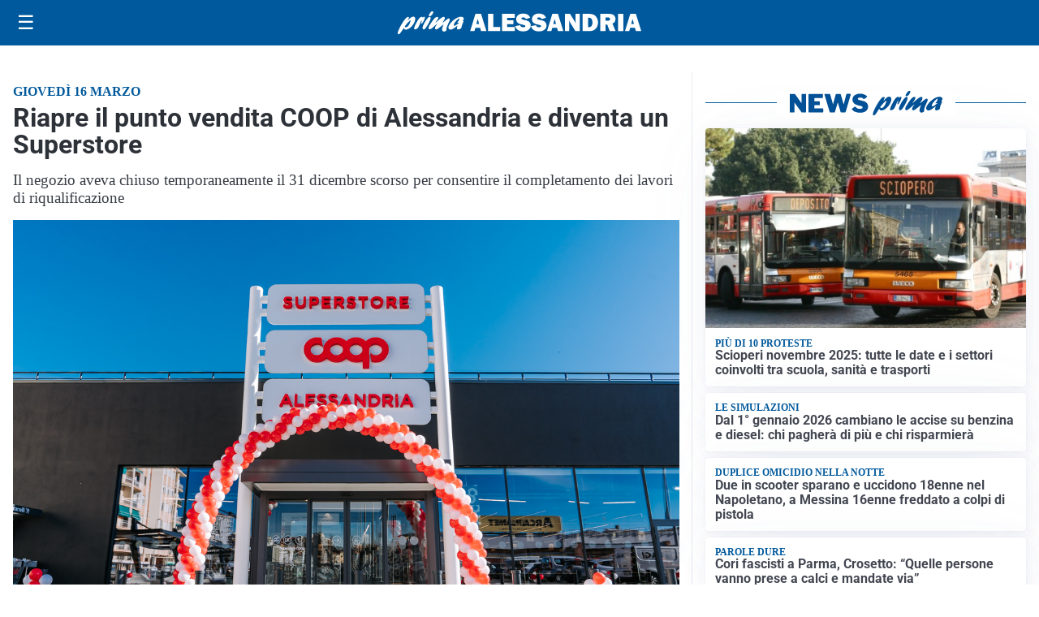

--- FILE ---
content_type: text/html; charset=utf8
request_url: https://primaalessandria.it/media/my-theme/widgets/list-posts/sidebar-video-piu-visti.html?ts=29369015
body_size: 692
content:
<div class="widget-title"><span>Video più visti</span></div>
<div class="widget-sidebar-featured-poi-lista">
            
                    <article class="featured">
                <a href="https://primaalessandria.it/cultura/le-colonne-sonore-del-cinema-italiano-aprono-il-25-international-lavagnino-film-festival/">
                                            <figure><img width="480" height="300" src="https://primaalessandria.it/media/2025/10/Lavagnino-film-festival-480x300.jpeg" class="attachment-thumbnail size-thumbnail wp-post-image" alt="Le colonne sonore del cinema italiano aprono il 25° International Lavagnino Film Festival" loading="lazy" sizes="(max-width: 480px) 480px, (max-width: 1024px) 640px, 1280px" decoding="async" /></figure>
                                        <div class="post-meta">
                                                    <span class="lancio">Eventi e manifestazioni</span>
                                                <h3>Le colonne sonore del cinema italiano aprono il 25° International Lavagnino Film Festival</h3>
                    </div>
                </a>
            </article>
                    
                    <article class="compact">
                <a href="https://primaalessandria.it/cultura/rotary-e-lions-di-ovada-uniti-per-salvaguardare-la-parrocchiale-dellassunta/">
                    <div class="post-meta">
                                                    <span class="lancio">Restauro</span>
                                                <h3>Rotary e Lions di Ovada uniti per salvaguardare la Parrocchiale dell&#8217;Assunta</h3>
                    </div>
                </a>
            </article>
                    
                    <article class="compact">
                <a href="https://primaalessandria.it/calcio-news/le-anticipazioni-su-ovadese-acqui-match-clou-della-9-giornata-del-campionato-di-eccellenza/">
                    <div class="post-meta">
                                                    <span class="lancio">Pagina sportiva</span>
                                                <h3>Le anticipazioni su Ovadese-Acqui, match clou della 9° giornata del campionato di eccellenza</h3>
                    </div>
                </a>
            </article>
            </div>

<div class="widget-footer"><a role="button" href="/multimedia/video/" class="outline widget-more-button">Altri video</a></div>

--- FILE ---
content_type: text/html; charset=utf8
request_url: https://primaalessandria.it/media/my-theme/widgets/list-posts/sidebar-idee-e-consigli.html?ts=29369015
body_size: 448
content:
<div class="widget-title"><span>Idee e consigli</span></div>
<div class="widget-sidebar-featured-poi-lista">
            
                    <article class="featured">
                <a href="https://primaalessandria.it/rubriche/idee-e-consigli/terminata-la-settima-edizione-del-festival-delle-conoscenze-della-fondazione-acos/">
                                            <figure><img width="480" height="300" src="https://primaalessandria.it/media/2025/10/FESTIVAL-CONOSCENZE-2025-PIAZZA-DELLEPIANE-4-480x300.jpeg" class="attachment-thumbnail size-thumbnail wp-post-image" alt="Terminata la settima edizione del Festival delle Conoscenze della Fondazione Acos" loading="lazy" sizes="(max-width: 480px) 480px, (max-width: 1024px) 640px, 1280px" decoding="async" /></figure>
                                        <div class="post-meta">
                                                <h3>Terminata la settima edizione del Festival delle Conoscenze della Fondazione Acos</h3>
                    </div>
                </a>
            </article>
            </div>

<div class="widget-footer"><a role="button" href="/idee-e-consigli/" class="outline widget-more-button">Altre notizie</a></div>

--- FILE ---
content_type: application/javascript
request_url: https://s.fluxtech.ai/s/primaalessandria.it/ads.js
body_size: 33425
content:
(function(){"use strict";const configObj={class:"flx",sitename:"primaalessandria.it",siteConfig:null,contentWidth:0,customCSS:"",debug:!1,enableFledge:!1,enableSchain:!0,schainNode:{asi:"dorvan.it",sid:"25",hp:1},enables2s:!0,s2sWrapperName:"27202_Web_Netweek",s2sBidder:"mgnipbs",s2sDefaultVendor:"rubicon",enabledS2SBidders:[],adServerPrefix:"23206277278",bidderTimeout:1500,units:{"primaalessandria.it_mpu1":{path:"/23206277278,22042350493/primaalessandria.it_mpu1",pos:"mpu1",sizeMapping:null,pbSizes:[[300,250],[336,280],[300,600],[1,1]],sizes:[[300,250],[336,280],[300,600],[1,1],"fluid"],bidderData:[{bidder:"appnexus",params:{placementId:35551908},tier:1},{bidder:"ttd",params:{supplySourceId:"dorvan",publisherId:"25"},tier:1},{bidder:"pubmatic_apex",params:{publisherId:"161546",adSlot:"6987757"},tier:1},{bidder:"criteo",params:{networkId:12242,pubid:"109151"},tier:1},{bidder:"ix",params:{siteId:"1289634"},tier:1}],enableVideoBidding:!0,enableNativeBidding:!1},"primaalessandria.it_mpu2":{path:"/23206277278,22042350493/primaalessandria.it_mpu2",pos:"mpu2",sizeMapping:null,pbSizes:[[300,250],[336,280],[1,1]],sizes:[[300,250],[336,280],[1,1],"fluid"],bidderData:[{bidder:"appnexus",params:{placementId:35551908},tier:1},{bidder:"ttd",params:{supplySourceId:"dorvan",publisherId:"25"},tier:1},{bidder:"pubmatic_apex",params:{publisherId:"161546",adSlot:"6987757"},tier:1},{bidder:"criteo",params:{networkId:12242,pubid:"109151"},tier:1},{bidder:"ix",params:{siteId:"1289634"},tier:1}],enableVideoBidding:!0,enableNativeBidding:!1},"primaalessandria.it_mpu3":{path:"/23206277278,22042350493/primaalessandria.it_mpu3",pos:"mpu3",sizeMapping:null,pbSizes:[[300,250],[336,280],[1,1]],sizes:[[300,250],[336,280],[1,1],"fluid"],bidderData:[{bidder:"appnexus",params:{placementId:35551908},tier:1},{bidder:"ttd",params:{supplySourceId:"dorvan",publisherId:"25"},tier:1},{bidder:"pubmatic_apex",params:{publisherId:"161546",adSlot:"6987757"},tier:1},{bidder:"criteo",params:{networkId:12242,pubid:"109151"},tier:1},{bidder:"ix",params:{siteId:"1289634"},tier:1}],enableVideoBidding:!0,enableNativeBidding:!1},"primaalessandria.it_mpu4":{path:"/23206277278,22042350493/primaalessandria.it_mpu4",pos:"mpu4",sizeMapping:null,pbSizes:[[300,250],[336,280],[1,1]],sizes:[[300,250],[336,280],[1,1],"fluid"],bidderData:[{bidder:"appnexus",params:{placementId:35551908},tier:1},{bidder:"ttd",params:{supplySourceId:"dorvan",publisherId:"25"},tier:1},{bidder:"pubmatic_apex",params:{publisherId:"161546",adSlot:"6987757"},tier:1},{bidder:"criteo",params:{networkId:12242,pubid:"109151"},tier:1},{bidder:"ix",params:{siteId:"1289634"},tier:1}],enableVideoBidding:!0,enableNativeBidding:!1},"primaalessandria.it_mpu5":{path:"/23206277278,22042350493/primaalessandria.it_mpu5",pos:"mpu5",sizeMapping:null,pbSizes:[[300,250],[336,280],[1,1]],sizes:[[300,250],[336,280],[1,1],"fluid"],bidderData:[{bidder:"appnexus",params:{placementId:35551908},tier:1},{bidder:"ttd",params:{supplySourceId:"dorvan",publisherId:"25"},tier:1},{bidder:"pubmatic_apex",params:{publisherId:"161546",adSlot:"6987757"},tier:1},{bidder:"criteo",params:{networkId:12242,pubid:"109151"},tier:1},{bidder:"ix",params:{siteId:"1289634"},tier:1}],enableVideoBidding:!0,enableNativeBidding:!1},web_necrologie_archivio_mpu2:{path:"/23206277278/web_necrologie_archivio_mpu2",pos:"web_necrologie_archivio_mpu2",sizeMapping:null,pbSizes:[[300,120]],sizes:[[300,120]],bidderData:null,enableVideoBidding:!1,enableNativeBidding:!1},"primaalessandria.it_inarticleX_dsk":{path:"/23206277278,22042350493/primaalessandria.it_inarticleX_dsk",pos:"inarticleX_dsk",sizeMapping:null,pbSizes:[[300,250],[336,280]],sizes:[[300,250],[336,280],"fluid"],bidderData:[{bidder:"appnexus",params:{placementId:35551906},tier:1},{bidder:"ttd",params:{supplySourceId:"dorvan",publisherId:"25"},tier:1},{bidder:"teads",params:{placementId:244530,pageId:227859},tier:1},{bidder:"pubmatic_apex",params:{publisherId:"161546",adSlot:"6987757"},tier:1},{bidder:"criteo",params:{networkId:12242,pubid:"109151"},tier:1},{bidder:"ix",params:{siteId:"1289634"},tier:1}],enableVideoBidding:!0,enableNativeBidding:!1},"primaalessandria.it_inarticleX_mob":{path:"/23206277278,22042350493/primaalessandria.it_inarticleX_mob",pos:"inarticleX_mob",sizeMapping:null,pbSizes:[[300,250],[336,280]],sizes:[[300,250],[336,280],"fluid"],bidderData:[{bidder:"appnexus",params:{placementId:35551906},tier:1},{bidder:"ttd",params:{supplySourceId:"dorvan",publisherId:"25"},tier:1},{bidder:"teads",params:{placementId:244530,pageId:227859},tier:1},{bidder:"pubmatic_apex",params:{publisherId:"161546",adSlot:"6987757"},tier:1},{bidder:"criteo",params:{networkId:12242,pubid:"109151"},tier:1},{bidder:"ix",params:{siteId:"1289634"},tier:1}],enableVideoBidding:!0,enableNativeBidding:!1},web_necrologie_archivio_mpu1:{path:"/23206277278/web_necrologie_archivio_mpu1",pos:"web_necrologie_archivio_mpu1",sizeMapping:null,pbSizes:[[300,120]],sizes:[[300,120]],bidderData:null,enableVideoBidding:!1,enableNativeBidding:!1},"primaalessandria.it_manchettedx":{path:"/23206277278,22042350493/primaalessandria.it_manchettedx",pos:"manchettedx",sizeMapping:null,pbSizes:[],sizes:[[190,90]],bidderData:null,enableVideoBidding:!1,enableNativeBidding:!1},"primaalessandria.it_manchettesx":{path:"/23206277278,22042350493/primaalessandria.it_manchettesx",pos:"manchettesx",sizeMapping:null,pbSizes:[],sizes:[[190,90]],bidderData:null,enableVideoBidding:!1,enableNativeBidding:!1},web_necrologie_archivio_mpu10:{path:"/23206277278/web_necrologie_archivio_mpu10",pos:"web_necrologie_archivio_mpu10",sizeMapping:null,pbSizes:[[300,120]],sizes:[[300,120]],bidderData:null,enableVideoBidding:!1,enableNativeBidding:!1},web_necrologie_archivio_mpu4:{path:"/23206277278/web_necrologie_archivio_mpu4",pos:"web_necrologie_archivio_mpu4",sizeMapping:null,pbSizes:[[300,120]],sizes:[[300,120]],bidderData:null,enableVideoBidding:!1,enableNativeBidding:!1},web_necrologie_archivio_mpu5:{path:"/23206277278/web_necrologie_archivio_mpu5",pos:"web_necrologie_archivio_mpu5",sizeMapping:null,pbSizes:[[300,120]],sizes:[[300,120]],bidderData:null,enableVideoBidding:!1,enableNativeBidding:!1},web_necrologie_archivio_mpu6:{path:"/23206277278/web_necrologie_archivio_mpu6",pos:"web_necrologie_archivio_mpu6",sizeMapping:null,pbSizes:[[300,120]],sizes:[[300,120]],bidderData:null,enableVideoBidding:!1,enableNativeBidding:!1},web_necrologie_archivio_mpu7:{path:"/23206277278/web_necrologie_archivio_mpu7",pos:"web_necrologie_archivio_mpu7",sizeMapping:null,pbSizes:[[300,120]],sizes:[[300,120]],bidderData:null,enableVideoBidding:!1,enableNativeBidding:!1},web_necrologie_archivio_mpu8:{path:"/23206277278/web_necrologie_archivio_mpu8",pos:"web_necrologie_archivio_mpu8",sizeMapping:null,pbSizes:[[300,120]],sizes:[[300,120]],bidderData:null,enableVideoBidding:!1,enableNativeBidding:!1},web_necrologie_archivio_mpu9:{path:"/23206277278/web_necrologie_archivio_mpu9",pos:"web_necrologie_archivio_mpu9",sizeMapping:null,pbSizes:[[300,120]],sizes:[[300,120]],bidderData:null,enableVideoBidding:!1,enableNativeBidding:!1},web_necrologie_lettura_mpu1:{path:"/23206277278/web_necrologie_lettura_mpu1",pos:"web_necrologie_lettura_mpu1",sizeMapping:null,pbSizes:[[300,250],[300,600]],sizes:[[300,250],[300,600]],bidderData:null,enableVideoBidding:!1,enableNativeBidding:!1},web_necrologie_archivio_mpu3:{path:"/23206277278/web_necrologie_archivio_mpu3",pos:"web_necrologie_archivio_mpu3",sizeMapping:null,pbSizes:[[300,120]],sizes:[[300,120]],bidderData:null,enableVideoBidding:!1,enableNativeBidding:!1},"primaalessandria.it_inter":{path:"/23206277278,22042350493/primaalessandria.it_inter",pos:"inter",sizeMapping:null,pbSizes:[[300,250],[336,280],[300,600],[320,480],[970,250],[728,90],[990,250],[1024,768]],sizes:[[300,250],[336,280],[300,600],[320,480],[970,250],[728,90],[990,250],[1024,768]],bidderData:[{bidder:"ttd",params:{supplySourceId:"dorvan",publisherId:"25"},tier:1},{bidder:"appnexus",params:{placementId:35551907},tier:1},{bidder:"pubmatic_apex",params:{publisherId:"161546",adSlot:"6987818"},tier:1},{bidder:"criteo",params:{networkId:12242,pubid:"109151"},tier:1},{bidder:"ix",params:{siteId:"1289634"},tier:1}],enableVideoBidding:!0,enableNativeBidding:!1},"primaalessandria.it_skin_mob":{path:"/23206277278,22042350493/primaalessandria.it_skin_mob",pos:"skin_mob",sizeMapping:"NW_SKIN_MOB",pbSizes:[[320,100],[970,250],[728,90],[320,50],[300,100]],sizes:[[320,100],[970,250],[728,90],[320,50],[300,100],"fluid"],bidderData:[{bidder:"ttd",params:{supplySourceId:"dorvan",publisherId:"25"},tier:1},{bidder:"appnexus",params:{placementId:35551889},tier:1},{bidder:"ogury",params:{adUnitId:"wm-hb-head-primaa-dorva-2mi5zzvbckqt",assetKey:"OGY-0569E5ABE683"},tier:2},{bidder:"pubmatic_apex",params:{publisherId:"161546",adSlot:"6987757"},tier:1},{bidder:"criteo",params:{networkId:12242,pubid:"109151"},tier:1},{bidder:"ix",params:{siteId:"1289634"},tier:1}],enableVideoBidding:!0,enableNativeBidding:!1},"primaalessandria.it_floorad":{path:"/23206277278,22042350493/primaalessandria.it_floorad",pos:"floorad",sizeMapping:"NW_STICKY_NETWEEK",pbSizes:[[320,100],[970,250],[728,90],[320,50],[1,1]],sizes:[[320,100],[970,250],[728,90],[320,50],[1,1],"fluid"],bidderData:[{bidder:"ttd",params:{supplySourceId:"dorvan",publisherId:"25"},tier:1},{bidder:"appnexus",params:{placementId:35551909},tier:1},{bidder:"pubmatic_apex",params:{publisherId:"161546",adSlot:"6987757"},tier:1},{bidder:"criteo",params:{networkId:12242,pubid:"109151"},tier:1},{bidder:"ix",params:{siteId:"1289634"},tier:1}],enableVideoBidding:!0,enableNativeBidding:!1},"primaalessandria.it_inarticle1_dsk":{path:"/23206277278,22042350493/primaalessandria.it_inarticle1_dsk",pos:"inarticle1_dsk",sizeMapping:null,pbSizes:[[300,250],[336,280],[300,600],[320,480],[1,1]],sizes:[[300,250],[336,280],[300,600],[320,480],[1,1],"fluid"],bidderData:[{bidder:"ttd",params:{supplySourceId:"dorvan",publisherId:"25"},tier:1},{bidder:"appnexus",params:{placementId:35551903},tier:1},{bidder:"teads",params:{placementId:244530,pageId:227859},tier:1},{bidder:"pubmatic_apex",params:{publisherId:"161546",adSlot:"6987757"},tier:1},{bidder:"criteo",params:{networkId:12242,pubid:"109151"},tier:1},{bidder:"ix",params:{siteId:"1289634"},tier:1}],enableVideoBidding:!0,enableNativeBidding:!1},"primaalessandria.it_inarticle1_mob":{path:"/23206277278,22042350493/primaalessandria.it_inarticle1_mob",pos:"inarticle1_mob",sizeMapping:null,pbSizes:[[300,250],[336,280],[300,600],[320,480],[1,1]],sizes:[[300,250],[336,280],[300,600],[320,480],[1,1],"fluid"],bidderData:[{bidder:"ttd",params:{supplySourceId:"dorvan",publisherId:"25"},tier:1},{bidder:"appnexus",params:{placementId:35551903},tier:1},{bidder:"teads",params:{placementId:244530,pageId:227859},tier:1},{bidder:"pubmatic_apex",params:{publisherId:"161546",adSlot:"6987757"},tier:1},{bidder:"criteo",params:{networkId:12242,pubid:"109151"},tier:1},{bidder:"ix",params:{siteId:"1289634"},tier:1}],enableVideoBidding:!0,enableNativeBidding:!1},"primaalessandria.it_inarticle2_dsk":{path:"/23206277278,22042350493/primaalessandria.it_inarticle2_dsk",pos:"inarticle2_dsk",sizeMapping:null,pbSizes:[[300,250],[336,280],[300,600],[320,480],[1,1]],sizes:[[300,250],[336,280],[300,600],[320,480],[1,1],"fluid"],bidderData:[{bidder:"ttd",params:{supplySourceId:"dorvan",publisherId:"25"},tier:1},{bidder:"appnexus",params:{placementId:35551905},tier:1},{bidder:"teads",params:{placementId:244530,pageId:227859},tier:1},{bidder:"pubmatic_apex",params:{publisherId:"161546",adSlot:"6987818"},tier:1},{bidder:"criteo",params:{networkId:12242,pubid:"109151"},tier:1},{bidder:"ix",params:{siteId:"1289634"},tier:1}],enableVideoBidding:!0,enableNativeBidding:!1},"primaalessandria.it_inarticle2_mob":{path:"/23206277278,22042350493/primaalessandria.it_inarticle2_mob",pos:"inarticle2_mob",sizeMapping:null,pbSizes:[[300,250],[336,280],[300,600],[320,480],[1,1]],sizes:[[300,250],[336,280],[300,600],[320,480],[1,1],"fluid"],bidderData:[{bidder:"ttd",params:{supplySourceId:"dorvan",publisherId:"25"},tier:1},{bidder:"appnexus",params:{placementId:35551905},tier:1},{bidder:"teads",params:{placementId:244530,pageId:227859},tier:1},{bidder:"pubmatic_apex",params:{publisherId:"161546",adSlot:"6987818"},tier:1},{bidder:"criteo",params:{networkId:12242,pubid:"109151"},tier:1},{bidder:"ix",params:{siteId:"1289634"},tier:1}],enableVideoBidding:!0,enableNativeBidding:!1},"primaalessandria.it_inarticle3_dsk":{path:"/23206277278,22042350493/primaalessandria.it_inarticle3_dsk",pos:"inarticle3_dsk",sizeMapping:null,pbSizes:[[300,250],[336,280],[1,1]],sizes:[[300,250],[336,280],[1,1],"fluid"],bidderData:[{bidder:"ttd",params:{supplySourceId:"dorvan",publisherId:"25"},tier:1},{bidder:"appnexus",params:{placementId:35551906},tier:1},{bidder:"teads",params:{placementId:244530,pageId:227859},tier:1},{bidder:"pubmatic_apex",params:{publisherId:"161546",adSlot:"6987757"},tier:1},{bidder:"criteo",params:{networkId:12242,pubid:"109151"},tier:1},{bidder:"ix",params:{siteId:"1289634"},tier:1}],enableVideoBidding:!0,enableNativeBidding:!1},"primaalessandria.it_inarticle3_mob":{path:"/23206277278,22042350493/primaalessandria.it_inarticle3_mob",pos:"inarticle3_mob",sizeMapping:null,pbSizes:[[300,250],[336,280],[1,1]],sizes:[[300,250],[336,280],[1,1],"fluid"],bidderData:[{bidder:"ttd",params:{supplySourceId:"dorvan",publisherId:"25"},tier:1},{bidder:"appnexus",params:{placementId:35551906},tier:1},{bidder:"teads",params:{placementId:244530,pageId:227859},tier:1},{bidder:"pubmatic_apex",params:{publisherId:"161546",adSlot:"6987757"},tier:1},{bidder:"criteo",params:{networkId:12242,pubid:"109151"},tier:1},{bidder:"ix",params:{siteId:"1289634"},tier:1}],enableVideoBidding:!0,enableNativeBidding:!1},web_iniziative:{path:"/23206277278/web_iniziative",pos:"web_iniziative",sizeMapping:"NW_INITIATIVE",pbSizes:[[1,1],[300,100]],sizes:[[1,1],[300,100],[650,90]],bidderData:null,enableVideoBidding:!0,enableNativeBidding:!1},"primaalessandria.it_ldb1":{path:"/23206277278,22042350493/primaalessandria.it_ldb1",pos:"ldb1",sizeMapping:"NW_MH_MIN",pbSizes:[[728,90],[970,90],[300,100]],sizes:[[728,90],[970,90],[300,100]],bidderData:[{bidder:"appnexus",params:{placementId:35551908},tier:1},{bidder:"ttd",params:{supplySourceId:"dorvan",publisherId:"25"},tier:1},{bidder:"pubmatic_apex",params:{publisherId:"161546",adSlot:"6987757"},tier:1},{bidder:"criteo",params:{networkId:12242,pubid:"109151"},tier:1},{bidder:"ix",params:{siteId:"1289634"},tier:1}],enableVideoBidding:!0,enableNativeBidding:!1},"primaalessandria.it_skin_dsk":{path:"/23206277278,22042350493/primaalessandria.it_skin_dsk",pos:"skin_dsk",sizeMapping:"NW_SKIN_NETWEEK",pbSizes:[[1,1]],sizes:[[1,1]],bidderData:null,enableVideoBidding:!1,enableNativeBidding:!1}},slots:{"flx-intropage":{id:"flx-intropage",devices:["mobile","desktop"],force:!0,type:"overlay",format:"intropage",frequencyCap:{hourly:1,daily:3},floors:{mobile:0,desktop:0},showAll:!1,immediate:!0,priceFloors:null,preferences:{script_url:""},onEmptySlots:["flx-adkaora"],unit:"primaalessandria.it_inter",unitMob:"primaalessandria.it_inter",pbSizes:[[300,250],[336,280],[300,600],[320,480],[970,250],[728,90],[990,250],[1024,768]],sizes:[[300,250],[336,280],[300,600],[320,480],[970,250],[728,90],[990,250],[1024,768]]},"flx-skin-mob":{id:"flx-skin-mob",devices:["mobile"],force:!1,type:"skinmob",format:"skin-mob",frequencyCap:{hourly:0,daily:0},floors:{mobile:0,desktop:0},showAll:!1,immediate:!1,priceFloors:null,preferences:null,onEmptySlots:[],unitMob:"primaalessandria.it_skin_mob",pbSizes:[[320,100],[970,250],[728,90],[320,50],[300,100]],sizes:[[320,100],[970,250],[728,90],[320,50],[300,100],"fluid"]},"flx-sticky-banner":{id:"flx-sticky-banner",devices:["mobile","desktop"],force:!0,type:"sticky",format:"sticky-banner",frequencyCap:{hourly:0,daily:0},floors:{mobile:0,desktop:0},showAll:!1,immediate:!0,priceFloors:null,preferences:{backgroundOpacity:0,autoCloseTimeout:15,closeButtonDelay:0,horizontalPosition:"center",verticalPosition:"bottom",margin:{top:0,right:0,bottom:0,left:0},maxHeightMobile:100,maxHeightDesktop:250},onEmptySlots:["flx-seedtag"],unit:"primaalessandria.it_floorad",unitMob:"primaalessandria.it_floorad",pbSizes:[[320,100],[970,250],[728,90],[320,50],[1,1]],sizes:[[320,100],[970,250],[728,90],[320,50],[1,1],"fluid"],onCloseAdSlots:["flx-seedtag"]},"flx-initiative":{id:"flx-initiative",devices:["mobile","desktop"],force:!1,type:"gam",format:"",frequencyCap:{hourly:0,daily:0},floors:{mobile:0,desktop:0},showAll:!1,immediate:!1,priceFloors:null,preferences:null,onEmptySlots:[],unit:"web_iniziative",unitMob:"web_iniziative",pbSizes:[[1,1],[300,100]],sizes:[[1,1],[300,100],[650,90]]},"flx-mh":{id:"flx-mh",devices:["mobile","desktop"],force:!1,type:"gam",format:"mh",frequencyCap:{hourly:0,daily:0},floors:{mobile:0,desktop:0},showAll:!1,immediate:!1,priceFloors:null,preferences:null,onEmptySlots:[],unit:"primaalessandria.it_ldb1",unitMob:"primaalessandria.it_ldb1",pbSizes:[[728,90],[970,90],[300,100]],sizes:[[728,90],[970,90],[300,100]]},"flx-manchette-sx":{id:"flx-manchette-sx",devices:["mobile","desktop"],force:!1,type:"gam",format:"",frequencyCap:{hourly:0,daily:0},floors:{mobile:0,desktop:0},showAll:!1,immediate:!1,priceFloors:null,preferences:null,onEmptySlots:[],unit:"primaalessandria.it_manchettesx",unitMob:"primaalessandria.it_manchettesx",sizes:[[190,90]]},"flx-manchette-dx":{id:"flx-manchette-dx",devices:["mobile","desktop"],force:!1,type:"gam",format:"",frequencyCap:{hourly:0,daily:0},floors:{mobile:0,desktop:0},showAll:!1,immediate:!1,priceFloors:null,preferences:null,onEmptySlots:[],unit:"primaalessandria.it_manchettedx",unitMob:"primaalessandria.it_manchettedx",sizes:[[190,90]]},"flx-mpu-1":{id:"flx-mpu-1",devices:["mobile","desktop"],force:!1,type:"gam",format:"box-ooa",frequencyCap:{hourly:0,daily:0},floors:{mobile:0,desktop:0},showAll:!1,immediate:!1,priceFloors:null,preferences:null,onEmptySlots:[],unit:"primaalessandria.it_mpu1",unitMob:"primaalessandria.it_mpu1",pbSizes:[[300,250],[336,280],[300,600],[1,1]],sizes:[[300,250],[336,280],[300,600],[1,1]]},"flx-mpu-2":{id:"flx-mpu-2",devices:["mobile","desktop"],force:!1,type:"gam",format:"box-ooa",frequencyCap:{hourly:0,daily:0},floors:{mobile:0,desktop:0},showAll:!1,immediate:!1,priceFloors:null,preferences:null,onEmptySlots:[],unit:"primaalessandria.it_mpu2",unitMob:"primaalessandria.it_mpu2",pbSizes:[[300,250],[336,280],[1,1]],sizes:[[300,250],[336,280],[1,1]]},"flx-mpu-3":{id:"flx-mpu-3",devices:["mobile","desktop"],force:!1,type:"gam",format:"box-ooa",frequencyCap:{hourly:0,daily:0},floors:{mobile:0,desktop:0},showAll:!1,immediate:!1,priceFloors:null,preferences:null,onEmptySlots:[],unit:"primaalessandria.it_mpu3",unitMob:"primaalessandria.it_mpu3",pbSizes:[[300,250],[336,280],[1,1]],sizes:[[300,250],[336,280],[1,1]]},"flx-mpu-4":{id:"flx-mpu-4",devices:["mobile","desktop"],force:!1,type:"gam",format:"box-ooa",frequencyCap:{hourly:0,daily:0},floors:{mobile:0,desktop:0},showAll:!1,immediate:!1,priceFloors:null,preferences:null,onEmptySlots:[],unit:"primaalessandria.it_mpu4",unitMob:"primaalessandria.it_mpu4",pbSizes:[[300,250],[336,280],[1,1]],sizes:[[300,250],[336,280],[1,1]]},"flx-mpu-5":{id:"flx-mpu-5",devices:["mobile","desktop"],force:!1,type:"gam",format:"box-ooa",frequencyCap:{hourly:0,daily:0},floors:{mobile:0,desktop:0},showAll:!1,immediate:!1,priceFloors:null,preferences:null,onEmptySlots:[],unit:"primaalessandria.it_mpu5",unitMob:"primaalessandria.it_mpu5",pbSizes:[[300,250],[336,280],[1,1]],sizes:[[300,250],[336,280],[1,1]]},"flx-infeed-1":{id:"flx-infeed-1",devices:["mobile"],force:!1,type:"gam",format:"box-ooa",frequencyCap:{hourly:0,daily:0},floors:{mobile:0,desktop:0},showAll:!1,immediate:!1,priceFloors:null,preferences:null,onEmptySlots:[],unitMob:"primaalessandria.it_inarticle1_mob",pbSizes:[[300,250],[336,280],[300,600],[320,480],[1,1]],sizes:[[300,250],[336,280],[300,600],[320,480],[1,1]],pageType:["homepage","category"]},"flx-infeed-2":{id:"flx-infeed-2",devices:["mobile"],force:!1,type:"gam",format:"box-ooa",frequencyCap:{hourly:0,daily:0},floors:{mobile:0,desktop:0},showAll:!1,immediate:!1,priceFloors:null,preferences:null,onEmptySlots:[],unitMob:"primaalessandria.it_inarticle2_mob",pbSizes:[[300,250],[336,280],[300,600],[320,480],[1,1]],sizes:[[300,250],[336,280],[300,600],[320,480],[1,1]],pageType:["homepage","category"]},"flx-infeed-3":{id:"flx-infeed-3",devices:["mobile"],force:!1,type:"gam",format:"box-ooa",frequencyCap:{hourly:0,daily:0},floors:{mobile:0,desktop:0},showAll:!1,immediate:!1,priceFloors:null,preferences:null,onEmptySlots:[],unitMob:"primaalessandria.it_inarticle3_mob",pbSizes:[[300,250],[336,280],[1,1]],sizes:[[300,250],[336,280],[1,1]],pageType:["homepage","category"]},"flx-skin-dsk":{id:"flx-skin-dsk",devices:["desktop"],force:!0,type:"skin",format:"skin-dsk",frequencyCap:{hourly:0,daily:0},floors:{mobile:0,desktop:0},showAll:!1,immediate:!0,priceFloors:null,preferences:null,onEmptySlots:[],unit:"primaalessandria.it_skin_dsk",unitMob:"primaalessandria.it_skin_dsk",pbSizes:[[1,1]],sizes:[[1,1]],insert:{selector:"body",position:"prepend"}},flx_necrologie_lettura_mpu1:{id:"flx_necrologie_lettura_mpu1",devices:["mobile","desktop"],force:!1,type:"gam",format:"",frequencyCap:{hourly:0,daily:0},floors:{mobile:0,desktop:0},showAll:!1,immediate:!1,priceFloors:null,preferences:null,onEmptySlots:[],unit:"web_necrologie_lettura_mpu1",unitMob:"web_necrologie_lettura_mpu1",pbSizes:[[300,250],[300,600]],sizes:[[300,250],[300,600]],pageType:["necrologie"]},flx_necrologie_archivio_mpu10:{id:"flx_necrologie_archivio_mpu10",devices:["mobile","desktop"],force:!1,type:"gam",format:"",frequencyCap:{hourly:0,daily:0},floors:{mobile:0,desktop:0},showAll:!1,immediate:!1,priceFloors:null,preferences:null,onEmptySlots:[],unit:"web_necrologie_archivio_mpu10",unitMob:"web_necrologie_archivio_mpu10",pbSizes:[[300,120]],sizes:[[300,120]],pageType:["necrologie"]},flx_necrologie_archivio_mpu8:{id:"flx_necrologie_archivio_mpu8",devices:["mobile","desktop"],force:!1,type:"gam",format:"",frequencyCap:{hourly:0,daily:0},floors:{mobile:0,desktop:0},showAll:!1,immediate:!1,priceFloors:null,preferences:null,onEmptySlots:[],unit:"web_necrologie_archivio_mpu8",unitMob:"web_necrologie_archivio_mpu8",pbSizes:[[300,120]],sizes:[[300,120]],pageType:["necrologie"]},flx_necrologie_archivio_mpu9:{id:"flx_necrologie_archivio_mpu9",devices:["mobile","desktop"],force:!1,type:"gam",format:"",frequencyCap:{hourly:0,daily:0},floors:{mobile:0,desktop:0},showAll:!1,immediate:!1,priceFloors:null,preferences:null,onEmptySlots:[],unit:"web_necrologie_archivio_mpu9",unitMob:"web_necrologie_archivio_mpu9",pbSizes:[[300,120]],sizes:[[300,120]],pageType:["necrologie"]},flx_necrologie_archivio_mpu5:{id:"flx_necrologie_archivio_mpu5",devices:["mobile","desktop"],force:!1,type:"gam",format:"",frequencyCap:{hourly:0,daily:0},floors:{mobile:0,desktop:0},showAll:!1,immediate:!1,priceFloors:null,preferences:null,onEmptySlots:[],unit:"web_necrologie_archivio_mpu5",unitMob:"web_necrologie_archivio_mpu5",pbSizes:[[300,120]],sizes:[[300,120]],pageType:["necrologie"]},flx_necrologie_archivio_mpu7:{id:"flx_necrologie_archivio_mpu7",devices:["mobile","desktop"],force:!1,type:"gam",format:"",frequencyCap:{hourly:0,daily:0},floors:{mobile:0,desktop:0},showAll:!1,immediate:!1,priceFloors:null,preferences:null,onEmptySlots:[],unit:"web_necrologie_archivio_mpu7",unitMob:"web_necrologie_archivio_mpu7",pbSizes:[[300,120]],sizes:[[300,120]],pageType:["necrologie"]},flx_necrologie_archivio_mpu6:{id:"flx_necrologie_archivio_mpu6",devices:["mobile","desktop"],force:!1,type:"gam",format:"",frequencyCap:{hourly:0,daily:0},floors:{mobile:0,desktop:0},showAll:!1,immediate:!1,priceFloors:null,preferences:null,onEmptySlots:[],unit:"web_necrologie_archivio_mpu6",unitMob:"web_necrologie_archivio_mpu6",pbSizes:[[300,120]],sizes:[[300,120]],pageType:["necrologie"]},flx_necrologie_archivio_mpu4:{id:"flx_necrologie_archivio_mpu4",devices:["mobile","desktop"],force:!1,type:"gam",format:"",frequencyCap:{hourly:0,daily:0},floors:{mobile:0,desktop:0},showAll:!1,immediate:!1,priceFloors:null,preferences:null,onEmptySlots:[],unit:"web_necrologie_archivio_mpu4",unitMob:"web_necrologie_archivio_mpu4",pbSizes:[[300,120]],sizes:[[300,120]],pageType:["necrologie"]},flx_necrologie_archivio_mpu3:{id:"flx_necrologie_archivio_mpu3",devices:["mobile","desktop"],force:!1,type:"gam",format:"",frequencyCap:{hourly:0,daily:0},floors:{mobile:0,desktop:0},showAll:!1,immediate:!1,priceFloors:null,preferences:null,onEmptySlots:[],unit:"web_necrologie_archivio_mpu3",unitMob:"web_necrologie_archivio_mpu3",pbSizes:[[300,120]],sizes:[[300,120]],pageType:["necrologie"]},flx_necrologie_archivio_mpu2:{id:"flx_necrologie_archivio_mpu2",devices:["mobile","desktop"],force:!1,type:"gam",format:"",frequencyCap:{hourly:0,daily:0},floors:{mobile:0,desktop:0},showAll:!1,immediate:!1,priceFloors:null,preferences:null,onEmptySlots:[],unit:"web_necrologie_archivio_mpu2",unitMob:"web_necrologie_archivio_mpu2",pbSizes:[[300,120]],sizes:[[300,120]],pageType:["necrologie"]},flx_necrologie_archivio_mpu1:{id:"flx_necrologie_archivio_mpu1",devices:["mobile","desktop"],force:!1,type:"gam",format:"",frequencyCap:{hourly:0,daily:0},floors:{mobile:0,desktop:0},showAll:!1,immediate:!1,priceFloors:null,preferences:null,onEmptySlots:[],unit:"web_necrologie_archivio_mpu1",unitMob:"web_necrologie_archivio_mpu1",pbSizes:[[300,120]],sizes:[[300,120]],pageType:["necrologie"]},"flx-native":{id:"flx-native",devices:["mobile","desktop"],force:!0,type:"richmedia",format:"native",frequencyCap:{hourly:0,daily:0},floors:{mobile:0,desktop:0},showAll:!1,immediate:!0,priceFloors:null,preferences:null,onEmptySlots:[],innerHTML:'<script src="https://jsc.mgid.com/site/1033970.js" async><\/script><div data-type="_mgwidget" data-widget-id="1792705"></div>\r\n<script>(function(w,q){w[q]=w[q]||[];w[q].push(["_mgc.load"])})(window,"_mgq");<\/script>',pageType:["article","article comments"]},"flx-adkaora":{id:"flx-adkaora",devices:["mobile","desktop"],force:!1,type:"adkaora",format:"",frequencyCap:{hourly:0,daily:0},floors:{mobile:0,desktop:0},showAll:!1,immediate:!1,priceFloors:null,preferences:null,onEmptySlots:[],innerHTML:""},"flx-videoincontent":{id:"flx-videoincontent",devices:["mobile","desktop"],force:!1,type:"richmedia",format:"",frequencyCap:{hourly:0,daily:0},floors:{mobile:0,desktop:0},showAll:!1,immediate:!1,priceFloors:null,preferences:null,onEmptySlots:[],innerHTML:"<script>\n (function() {\n  // Base URL and parameters\n  let baseUrl = \"https://content.viralize.tv/display/\";\n  let params = new URLSearchParams({\n  zid: \"AAF5cWeFAq-aet8z\",\n  schain: \"1.0,1!dorvan.it,29,1,,,\"\n  });\n \n  // Add custom targeting parameters if they exist\n  try {\n  // Iterate through customTargeting properties\n  for (const [key, value] of Object.entries(window._flux_config.customTargeting)) {\n  // Add each property as pub_[key]=[value]\n  params.set(`pub_${key}`, value);\n  }\n  } catch (ev) { }\n \n  // Construct the full URL\n  const fullUrl = baseUrl + \"?\" + params.toString();\n \n  // Create and inject the script element\n  const script = document.createElement('script');\n  script.setAttribute('data-wid', 'auto');\n  script.setAttribute('type', 'text/javascript');\n  script.setAttribute('src', fullUrl);\n  \n  // Insert after the currently executing script\n  const currentScript = document.currentScript;\n  if (currentScript && currentScript.parentNode) {\n  currentScript.parentNode.insertBefore(script, currentScript.nextSibling);\n  } else {\n  // Fallback to head if currentScript is not available\n  document.head.appendChild(script);\n  }\n })();\n <\/script>"},"flx-seedtag":{id:"flx-seedtag",devices:["mobile","desktop"],force:!1,type:"richmedia",format:"seedtag",frequencyCap:{hourly:0,daily:0},floors:{mobile:0,desktop:0},showAll:!1,immediate:!1,priceFloors:null,preferences:{script_url:""},onEmptySlots:[],innerHTML:'<script async src="https://t.seedtag.com/t/1813-1025-01.js"><\/script>'}},formats:{"skin-mob":{unit:null,unitMob:"primaalessandria.it_skin_mob",devices:["mobile","desktop"],dynamic_only:!1}},intextConfig:{desktop:{"article comments":{distances:{first:100,bottom:300,next:300},elementType:"article",defaultAdUnit:"primaalessandria.it_inarticle1_dsk",customCSS:"",slots:[{adslot:null,ad_unit:"primaalessandria.it_inarticle1_dsk",default:!0}],pageType:["article comments"]},article:{distances:{first:300,bottom:300,next:300},elementType:"p",defaultAdUnit:"primaalessandria.it_inarticleX_dsk",customCSS:"",slots:[{adslot:null,ad_unit:"primaalessandria.it_inarticle1_dsk",default:!1},{adslot:null,ad_unit:"primaalessandria.it_inarticle2_dsk",default:!1},{adslot:null,ad_unit:"primaalessandria.it_inarticle3_dsk",default:!1},{adslot:null,ad_unit:"primaalessandria.it_inarticleX_dsk",default:!0}],pageType:["article"]}},mobile:{"article comments":{distances:{first:100,bottom:300,next:300},elementType:"article",defaultAdUnit:"primaalessandria.it_inarticle1_mob",customCSS:"",slots:[{adslot:null,ad_unit:"primaalessandria.it_inarticle1_mob",default:!0}],pageType:["article comments"]},article:{distances:{first:300,bottom:300,next:300},elementType:"p",defaultAdUnit:"primaalessandria.it_inarticleX_mob",customCSS:"",slots:[{adslot:null,ad_unit:"primaalessandria.it_inarticle1_mob",default:!1},{adslot:null,ad_unit:"primaalessandria.it_inarticle2_mob",default:!1},{adslot:null,ad_unit:"primaalessandria.it_inarticle3_mob",default:!1},{adslot:null,ad_unit:"primaalessandria.it_inarticleX_mob",default:!0}],pageType:["article"]}}},bidderData:{appnexus:{name:"appnexus",adapter_name:"appnexusBidAdapter",alias_of:"",bid_cpm_adjustment:null,tier:1,custom_config:null,custom_schain:null},teads:{name:"teads",adapter_name:"teadsBidAdapter",alias_of:"",bid_cpm_adjustment:null,tier:1,custom_config:null,custom_schain:null},criteo:{name:"criteo",adapter_name:"criteoBidAdapter",alias_of:"",bid_cpm_adjustment:null,tier:1,custom_config:null,custom_schain:null},ogury:{name:"ogury",adapter_name:"oguryBidAdapter",alias_of:"",bid_cpm_adjustment:null,tier:2,custom_config:null,custom_schain:null},pubmatic:{name:"pubmatic",adapter_name:"pubmaticBidAdapter",alias_of:"",bid_cpm_adjustment:null,tier:2,custom_config:null,custom_schain:null},pubmatic_apex:{name:"pubmatic_apex",adapter_name:"",alias_of:"pubmatic",bid_cpm_adjustment:null,tier:1,custom_config:{gvlid:76},custom_schain:null},ttd:{name:"ttd",adapter_name:"ttdBidAdapter",alias_of:"",bid_cpm_adjustment:null,tier:1,custom_config:null,custom_schain:null},ix:{name:"ix",adapter_name:"ixBidAdapter",alias_of:"",bid_cpm_adjustment:null,tier:1,custom_config:null,custom_schain:null}},bidderAliases:{pubmatic_apex:"pubmatic"},secondaryBidders:["ogury","pubmatic"],defaultPageType:"homepage",pageTypes:{article:{pathRegex:"",cssSelector:"body.single-post",intextSelector:"div.single-post-body",contentWidth:0,default:!1},homepage:{pathRegex:"",cssSelector:"",intextSelector:"",contentWidth:0,default:!0},category:{pathRegex:"",cssSelector:"body.category",intextSelector:"",contentWidth:0,default:!1},necrologie:{pathRegex:"",cssSelector:"",intextSelector:"",contentWidth:0,default:!1},"article comments":{pathRegex:"",cssSelector:"",intextSelector:"section.comments-list",contentWidth:0,default:!1},"video article":{pathRegex:"",cssSelector:"body.single-post",intextSelector:"div.single-post-body",contentWidth:0,default:!1}},criteoNetworkID:12242,apstagPubID:"",sizeMapping:{NW_MH_ALL:[{browser:[992,0],ad_sizes:[[970,250],[728,90],[990,250],[970,90]]},{browser:[768,0],ad_sizes:[[728,90]]},{browser:[468,0],ad_sizes:[[468,60]]},{browser:[320,0],ad_sizes:[[320,100],[320,50],[300,100]]}],NW_MH_ALL_HB:[{minViewPort:[992,0],sizes:[[970,250],[728,90],[990,250],[970,90]]},{minViewPort:[768,0],sizes:[[728,90]]},{minViewPort:[468,0],sizes:[[468,60]]},{minViewPort:[320,0],sizes:[[320,100],[320,50]]}],NW_MH_MIN:[{browser:[992,0],ad_sizes:[[728,90],[970,90]]},{browser:[768,0],ad_sizes:[[728,90],[468,60]]},{browser:[320,0],ad_sizes:[[320,100],[320,50],[300,100]]}],NW_MH_MIN_HB:[{minViewPort:[992,0],sizes:[[728,90],[970,90]]},{minViewPort:[768,0],sizes:[[728,90]]},{minViewPort:[468,0],sizes:[[468,60]]},{minViewPort:[320,0],sizes:[[320,100],[320,50],[300,100]]}],NW_ARTICLE_300_250_HB:[{minViewPort:[320,0],sizes:[[300,250],[336,280]]}],NW_STICKY_NETWEEK_HB:[{minViewPort:[992,0],sizes:[[970,250],[728,90],[990,250],[970,90],[1,1]]},{minViewPort:[768,0],sizes:[[728,90],[1,1]]},{minViewPort:[320,0],sizes:[[320,100],[320,50],[1,1]]}],NW_ARTICLE_300_250:[{browser:[992,0],ad_sizes:[[300,250],[336,280]]},{browser:[768,0],ad_sizes:[[300,250],[336,280]]},{browser:[320,0],ad_sizes:[[300,250],[336,280]]}],NW_SKIN:[{browser:[992,0],ad_sizes:[[1,1]]},{browser:[768,0],ad_sizes:[]},{browser:[320,0],ad_sizes:[]}],INTROPAGE:[{browser:[320,300],ad_sizes:[[300,250],[336,280]]},{browser:[320,480],ad_sizes:[[300,250],[336,280],[320,480]]},{browser:[320,600],ad_sizes:[[300,250],[336,280],[300,600],[320,480]]},{browser:[762,432],ad_sizes:[[300,250],[336,280],[300,600],[320,480],[728,90],[480,320]]},{browser:[1024,768],ad_sizes:[[300,250],[336,280],[300,600],[320,480],[970,250],[990,250],[1024,768],[480,320],[768,1024]]}],INTROPAGE_HB:[{minViewPort:[1024,768],sizes:[[300,250],[336,280],[300,600],[320,480],[970,250],[990,250],[1024,768],[480,320],[768,1024]]},{minViewPort:[768,432],sizes:[[300,250],[336,280],[300,600],[320,480],[728,90],[480,320]]},{minViewPort:[320,600],sizes:[[300,250],[336,280],[300,600],[320,480]]},{minViewPort:[320,300],sizes:[[300,250],[336,280]]}],NW_SKIN_MOB:[{browser:[768,0],ad_sizes:[[970,250],[728,90],[990,250],[970,90]]},{browser:[320,0],ad_sizes:[[320,100],[320,50],[300,100]]}],NW_SKIN_MOB_HB:[{minViewPort:[992,0],sizes:[[970,250],[728,90],[990,250],[970,90]]},{minViewPort:[320,0],sizes:[[320,100],[970,250],[728,90],[320,50]]}],NW_INITIATIVE:[{browser:[992,0],ad_sizes:[[1,1],[650,90]]},{browser:[768,0],ad_sizes:[[1,1],[650,90]]},{browser:[320,0],ad_sizes:[[1,1],[300,100]]}],NW_SKIN_NETWEEK:[{browser:[992,0],ad_sizes:[[970,250],[1,1]]}],NW_STICKY_NETWEEK:[{browser:[992,0],ad_sizes:[[970,250],[728,90],[990,250],[970,90],[1,1]]},{browser:[768,0],ad_sizes:[[728,90],[1,1]]},{browser:[320,0],ad_sizes:[[320,100],[320,50],[1,1]]}]},enableSendAllBids:!1,enableDirectRendering:!1,priceGranularity:"dense",pbsjURL:"https://s.fluxtech.ai/s/lib/prebid10.14.0.js",adManagerScripts:[{url:"https://securepubads.g.doubleclick.net/tag/js/gpt.js",options:{}},{url:"https://s.fluxtech.ai/s/lib/prebid10.14.0.js",options:{}}],observerOptions:{root:null,rootMargin:"0px 0px 100% 0px",threshold:0},priceFloors:{mobile:.1,desktop:.1,video:0,threshold:1},beaconUrl:"https://stats.fluxtech.ai/pageview",enableTrafficSourceDetection:!0,currencyMultiplier:.87,customScript:"",categoryMapping:{},enableCategoryTargeting:!1,s2sPlacementPrefix:"netweek",cmp:null},getConfigObject=()=>window._flx.config,getSitename=()=>getConfigObject().sitename,detectDebug=e=>{let t=e.debug;try{new URL(window.location.href).searchParams.has(`${e.class}-verbose`)&&(t=!0)}catch(e){}return t},detectDevice=()=>{var e;window._flx.hasOwnProperty("mobile")||(window._flx.mobile=(e=navigator.userAgent||navigator.vendor||window.opera,/(android|bb\d+|meego).+mobile|avantgo|bada\/|blackberry|blazer|compal|elaine|fennec|hiptop|iemobile|ip(hone|od)|iris|kindle|lge |maemo|midp|mmp|mobile.+firefox|netfront|opera m(ob|in)i|palm( os)?|phone|p(ixi|re)\/|plucker|pocket|psp|series(4|6)0|symbian|treo|up\.(browser|link)|vodafone|wap|windows ce|xda|xiino/i.test(e)||/1207|6310|6590|3gso|4thp|50[1-6]i|770s|802s|a wa|abac|ac(er|oo|s\-)|ai(ko|rn)|al(av|ca|co)|amoi|an(ex|ny|yw)|aptu|ar(ch|go)|as(te|us)|attw|au(di|\-m|r |s )|avan|be(ck|ll|nq)|bi(lb|rd)|bl(ac|az)|br(e|v)w|bumb|bw\-(n|u)|c55\/|capi|ccwa|cdm\-|cell|chtm|cldc|cmd\-|co(mp|nd)|craw|da(it|ll|ng)|dbte|dc\-s|devi|dica|dmob|do(c|p)o|ds(12|\-d)|el(49|ai)|em(l2|ul)|er(ic|k0)|esl8|ez([4-7]0|os|wa|ze)|fetc|fly(\-|_)|g1 u|g560|gene|gf\-5|g\-mo|go(\.w|od)|gr(ad|un)|haie|hcit|hd\-(m|p|t)|hei\-|hi(pt|ta)|hp( i|ip)|hs\-c|ht(c(\-| |_|a|g|p|s|t)|tp)|hu(aw|tc)|i\-(20|go|ma)|i230|iac( |\-|\/)|ibro|idea|ig01|ikom|im1k|inno|ipaq|iris|ja(t|v)a|jbro|jemu|jigs|kddi|keji|kgt( |\/)|klon|kpt |kwc\-|kyo(c|k)|le(no|xi)|lg( g|\/(k|l|u)|50|54|\-[a-w])|libw|lynx|m1\-w|m3ga|m50\/|ma(te|ui|xo)|mc(01|21|ca)|m\-cr|me(rc|ri)|mi(o8|oa|ts)|mmef|mo(01|02|bi|de|do|t(\-| |o|v)|zz)|mt(50|p1|v )|mwbp|mywa|n10[0-2]|n20[2-3]|n30(0|2)|n50(0|2|5)|n7(0(0|1)|10)|ne((c|m)\-|on|tf|wf|wg|wt)|nok(6|i)|nzph|o2im|op(ti|wv)|oran|owg1|p800|pan(a|d|t)|pdxg|pg(13|\-([1-8]|c))|phil|pire|pl(ay|uc)|pn\-2|po(ck|rt|se)|prox|psio|pt\-g|qa\-a|qc(07|12|21|32|60|\-[2-7]|i\-)|qtek|r380|r600|raks|rim9|ro(ve|zo)|s55\/|sa(ge|ma|mm|ms|ny|va)|sc(01|h\-|oo|p\-)|sdk\/|se(c(\-|0|1)|47|mc|nd|ri)|sgh\-|shar|sie(\-|m)|sk\-0|sl(45|id)|sm(al|ar|b3|it|t5)|so(ft|ny)|sp(01|h\-|v\-|v )|sy(01|mb)|t2(18|50)|t6(00|10|18)|ta(gt|lk)|tcl\-|tdg\-|tel(i|m)|tim\-|t\-mo|to(pl|sh)|ts(70|m\-|m3|m5)|tx\-9|up(\.b|g1|si)|utst|v400|v750|veri|vi(rg|te)|vk(40|5[0-3]|\-v)|vm40|voda|vulc|vx(52|53|60|61|70|80|81|83|85|98)|w3c(\-| )|webc|whit|wi(g |nc|nw)|wmlb|wonu|x700|yas\-|your|zeto|zte\-/i.test(e.substr(0,4))),window._flx.device=window._flx.mobile?"mobile":"desktop")},getDevice$1=()=>window._flx.device,isMobile=()=>window._flx.mobile,getCurrentPageType=()=>window._flx.config.pageTypes[window._flx.config.siteConfig.pagetype],getPageTypeName=()=>window._flx.config.siteConfig.pagetype,detectPageType=e=>{let t;if("pagetype"in e.siteConfig&&e.siteConfig.pagetype in e.pageTypes)t=e.siteConfig.pagetype;else{t=e.defaultPageType;for(const[i,o]of Object.entries(e.pageTypes)){if(o.pathRegex&&document.location.pathname.match(o.pathRegex)||o.cssSelector&&document.querySelector(o.cssSelector)){t=i;break}o.default&&(t=i)}}return t},getContentWidth=()=>{let e=window._flx.config.contentWidth;const t=getCurrentPageType();return t.contentWidth&&(e=t.contentWidth),e},setInnerHTML=(e,t)=>{e.innerHTML=t;let i=e.getElementsByTagName("script");for(var o=[],n=0;n<i.length;n++)o.push(i[n]);for(let e=0;e<o.length;e++){let t=o[e],i=document.createElement("script");for(let e=0;e<t.attributes.length;e++){let o=t.attributes[e];i.setAttribute(o.name,o.value)}i.appendChild(document.createTextNode(t.innerHTML)),t.parentNode.replaceChild(i,t)}},insertElement=(e,t,i)=>{var o=document.querySelector(e);if(!o)return window._flx.debug&&console.log("%c[flx]","background: rgb(140 198 63); color: white","selector",e,"not found for inserting element",i),null;let n;switch(t){case"before":n=o.parentNode.insertBefore(i,o);break;case"after":n=o.parentNode.insertBefore(i,o.nextSibling);break;case"append":n=o.appendChild(i);break;case"prepend":n=o.insertBefore(i,o.firstChild);break;default:window._flx.debug&&console.log("%c[flx]","background: rgb(140 198 63); color: white","position",t,"not valid for insertin relative to",e),n=null}return n},getOffsetTopFromDocument=e=>{const t=e.getBoundingClientRect(),i=window.scrollY||document.documentElement.scrollTop;return Math.round(t.top+i)},injectCSS=e=>{const t=document.getElementsByTagName("head")[0],i=document.createElement("style");i.setAttribute("type","text/css"),i.appendChild(document.createTextNode(e)),t.appendChild(i)},getIntextConfig=e=>{let t=getPageTypeName();const i=getDevice$1();let o=null;try{i in e.intextConfig&&(t in e.intextConfig[i]||(t="all"),o=e.intextConfig[i][t])}catch(e){window._flx.debug&&console.log("%c[flx]","background: rgb(140 198 63); color: white","problem getting intext config:",e)}return o},loadScript=(e,t,i)=>{"function"==typeof options&&(i=options,options={});const o=document.createElement("script");if(o.type="text/javascript",i&&(o.readyState?o.onreadystatechange=function(){"loaded"!==o.readyState&&"complete"!==o.readyState||(o.onreadystatechange=null,i())}:o.onload=function(){i()}),o.src=e,"object"==typeof t)for(key in t)t.hasOwnProperty(key)&&o.setAttribute(key,t[key]);document.getElementsByTagName("head")[0].appendChild(o)},loadAPS=()=>{!function(e,t,i,o,n,s,r){function a(i,o){t[e]._Q.push([i,o])}t[e]||(t[e]={init:function(){a("i",arguments)},fetchBids:function(){a("f",arguments)},setDisplayBids:function(){},targetingKeys:function(){return[]},_Q:[]},(s=i.createElement(o)).async=!0,s.src="//c.amazon-adsystem.com/aax2/apstag.js",(r=i.getElementsByTagName(o)[0]).parentNode.insertBefore(s,r))}("apstag",window,document,"script")},loadAdserverScripts=e=>{e.adManagerScripts.map((function(e){const t=[e.url];"options"in e&&t.push(e.options),"callback"in e&&t.push(e.callback),"preflight"in e&&t.push(e.preflight),loadScript.apply(this,t)})),e.apstagPubID&&loadAPS()},applyStyles=(e,t,i=!1)=>{e&&t&&(e.parentNode?(Object.entries(t).forEach((([t,i])=>{e.style.setProperty(t,i,"important")})),i&&console.log("%c[flx]","background: rgb(140 198 63); color: white","Styles applied to element:",e,t)):i&&console.log("%c[flx]","background: rgb(140 198 63); color: white","Element not in DOM, skipping styles"))},getElapsedTime=(()=>{let e=null;return()=>{if(null===e)return e=Date.now(),[Math.round(e/1e3),0];const t=Date.now();return[Math.round(e/1e3),Math.round((t-e)/1e3)]}})(),getUserType=()=>window._flx.config.siteConfig.userType||null,isSubscriber=()=>{const e=getUserType();return!(!e||"non-subscribed"==e||"internal"==e)},domains$2=["google","bing","yahoo","yandex","baidu","duckduckgo","ask","aol","ecosia","startpage","searx","qwant","naver","sogou","360.cn","daum","seznam","wolframalpha","brave","neeva","kagi","mojeek","you.com"];var searchEnginesData={domains:domains$2};const domains$1=["facebook","twitter","x.com","instagram","linkedin","youtube","pinterest","reddit","tiktok","snapchat","whatsapp","telegram","discord","tumblr","vk","weibo","line","qq","wechat","threads","mastodon","bluesky","t.co"];var socialMediaData={domains:domains$1};const domains=["yiyan.baidu.com","ai.baidu.com","chatplus.com","chat-gpt.org","chatgpt.com","chat.openai.com","labs.openai.com","claude.ai","copilot.microsoft.com","chatglm.cn","chat.deepseek.com","gemini.google.com","bard.google.com","grok.com","iask.ai","chat.mistral.ai","meta.ai","perplexity.ai","chat.qwen.ai","you.com"];var aiAssistantsData={domains:domains};const STORAGE_KEY="flx_trafficSource",PAID_SEARCH_PARAMS=["gclid","msclkid","gbraid","wbraid"],PAID_SEARCH_MEDIUMS=["cpc","ppc","paid","paidsearch"],PAID_SEARCH_SOURCES=["google_ads","google ads","bing_ads","bing ads","adwords"],PAID_SOCIAL_PARAMS=["ad_id","adset_id"],PAID_SOCIAL_MEDIUMS=["social","social_paid","paid_social","paidsocial"],PAID_SOCIAL_SOURCES=["facebook_ads","facebook ads","instagram_ads","instagram ads","twitter_ads","twitter ads","linkedin_ads","linkedin ads","tiktok_ads","tiktok ads","snapchat_ads","snapchat ads","pinterest_ads","pinterest ads"],GOOGLE_DISCOVER_IDENTIFIERS=["com.google.android.googlequicksearchbox","googlequicksearchbox","com.google.android.apps.magazines","android-app://com.google.android.googlequicksearchbox"],DEFAULT_CONFIG={enableTrafficSourceDetection:!0},normalizeHostname=e=>{try{return new URL(e).hostname.toLowerCase().replace(/^www\./,"")}catch(e){return null}},matchesDomain=(e,t)=>!!e&&t.some((t=>{const i=t.split("/")[0].toLowerCase(),o=e.toLowerCase();if(o===i)return!0;if(o.endsWith("."+i))return!0;const n=o.split("."),s=i.split(".");if(s.length>1){for(let e=0;e<=n.length-s.length;e++)if(n.slice(e,e+s.length).join(".")===i)return!0}else if(n.includes(i))return!0;return!1})),isPaidSearch=(e,t)=>{for(const e of PAID_SEARCH_PARAMS)if(t.has(e))return!0;const i=t.get("utm_medium")?.toLowerCase(),o=t.get("utm_source")?.toLowerCase();if(i&&PAID_SEARCH_MEDIUMS.includes(i))return!0;if(o)for(const e of PAID_SEARCH_SOURCES)if(o.includes(e))return!0;return!1},isPaidSocial=(e,t)=>{for(const e of PAID_SOCIAL_PARAMS)if(t.has(e))return!0;const i=t.get("utm_medium")?.toLowerCase(),o=t.get("utm_source")?.toLowerCase();if(i&&PAID_SOCIAL_MEDIUMS.includes(i))return!0;if(o)for(const e of PAID_SOCIAL_SOURCES)if(o.includes(e))return!0;return!1},isGoogleDiscover=e=>{if(!e||"string"!=typeof e)return!1;const t=e.toLowerCase();return GOOGLE_DISCOVER_IDENTIFIERS.some((e=>t.includes(e.toLowerCase())))},isSameDomain=(e,t)=>{if(!e||!t)return!1;return e.toLowerCase().replace(/^www\./,"")===t.toLowerCase().replace(/^www\./,"")},detectTrafficSource=(e,t)=>{let i;try{i=new URL(t)}catch(e){return{source:"direct",referer:null,domain:null,timestamp:Date.now()}}const o=i.searchParams,n=normalizeHostname(t);if(!e||""===e.trim())return{source:"direct",referer:null,domain:null,timestamp:Date.now()};const s=normalizeHostname(e);if(!s)return{source:"direct",referer:null,domain:null,timestamp:Date.now()};if(isSameDomain(s,n))return{source:"direct",referer:e,domain:s,timestamp:Date.now()};if(isGoogleDiscover(e))return{source:"google_discover",referer:e,domain:"google_discover",timestamp:Date.now()};if(matchesDomain(s,aiAssistantsData.domains))return{source:"ai_assistant",referer:e,domain:s,timestamp:Date.now()};if(matchesDomain(s,searchEnginesData.domains))return isPaidSearch(e,o)?{source:"paid_search",referer:e,domain:s,timestamp:Date.now()}:{source:"search",referer:e,domain:s,timestamp:Date.now()};if(matchesDomain(s,socialMediaData.domains))return isPaidSocial(e,o)?{source:"paid_social",referer:e,domain:s,timestamp:Date.now()}:{source:"social",referer:e,domain:s,timestamp:Date.now()};const r=o.get("utm_source"),a=o.get("utm_medium"),l=o.get("utm_campaign");return r||a||l?{source:"campaign",referer:e,domain:s,timestamp:Date.now(),utmSource:r,utmMedium:a,utmCampaign:l}:{source:"referral",referer:e,domain:s,timestamp:Date.now()}},getTrafficSourceDetails=()=>{const e={source:null,referer:null,domain:null,timestamp:Date.now(),disabled:!0};let t=DEFAULT_CONFIG.enableTrafficSourceDetection;if("undefined"!=typeof window&&window._flx?.config&&(t=!!window._flx.config.enableTrafficSourceDetection),!t)return e;const i="undefined"!=typeof document?document.referrer:"",o="undefined"!=typeof window?window.location.href:"",n=normalizeHostname(o);try{const e=sessionStorage.getItem(STORAGE_KEY);if(e){const t=JSON.parse(e);if(i===t.referer)return t;const o=normalizeHostname(i);if(o&&isSameDomain(o,n))return t;clearTrafficSource()}}catch(e){console.warn("Unable to read from sessionStorage:",e)}const s=detectTrafficSource(i,o);if("undefined"!=typeof window){const e=new URL(window.location.href).searchParams;s.utmSource=e.get("utm_source")||s.utmSource,s.utmMedium=e.get("utm_medium")||s.utmMedium,s.utmCampaign=e.get("utm_campaign")||s.utmCampaign,s.utmContent=e.get("utm_content"),s.utmTerm=e.get("utm_term"),s.gclid=e.get("gclid"),s.fbclid=e.get("fbclid"),s.msclkid=e.get("msclkid")}try{sessionStorage.setItem(STORAGE_KEY,JSON.stringify(s))}catch(e){console.warn("Unable to write to sessionStorage:",e)}return s},clearTrafficSource=()=>{try{sessionStorage.removeItem(STORAGE_KEY)}catch(e){console.warn("Unable to clear traffic source:",e)}},uuidGenerator=()=>{if(window.crypto&&window.crypto.randomUUID)return crypto.randomUUID();const e=(new Date).getTime(),t=performance&&performance.now&&1e3*performance.now()||0;return"xxxxxxxx-xxxx-4xxx-yxxx-xxxxxxxxxxxx".replace(/[xy]/g,(function(i){let o=16*Math.random();return e>0?(o=(e+o)%16|0,e=Math.floor(e/16)):(o=(t+o)%16|0,t=Math.floor(t/16)),("x"===i?o:3&o|8).toString(16)}))},initTracking=e=>{let[t,i]=getElapsedTime(),o=null;const n=()=>{const[e,t]=getElapsedTime();return t};let s;if(o=Math.floor(Date.now()/1e3),e.enableTrafficSourceDetection)try{s=getTrafficSourceDetails()}catch(t){e.debug&&console.warn("%c[flx]","background: rgb(140 198 63); color: white","problem detecting traffic source",t)}const r={obj:{site:e.sitename,adv_start:n(),path:document.location.pathname,pid:uuidGenerator(),device:getDevice$1(),page_type:getPageTypeName(),section:e.siteConfig.section,category:e.siteConfig.category,author:e.siteConfig.author,user_type:getUserType(),paywalled:e.siteConfig.paywalled,navigation_start:e.siteConfig.navigationStart,source:s?.source,source_domain:s?.domain,source_referer:s?.referer,impressions:{},first:!0},changed:!0,beaconUrl:e.beaconUrl};window._flx.trackObj=r.obj;const a=()=>{if(!navigator.sendBeacon)return;if(!r.changed)return void(e.debug&&console.log("%c[flx]","background: rgb(140 198 63); color: white","beacon already sent - not re-sending"));r.changed=!1,r.obj.timespent=i;const t=new Blob([JSON.stringify(r.obj)],{type:"application/json; charset=UTF-8"});navigator.sendBeacon(r.beaconUrl,t),r.obj.first=!1};let l=localStorage.getItem("flx-uid");l||(l=uuidGenerator(),localStorage.setItem("flx-uid",l)),r.obj.uid=l,a(),window.addEventListener("beforeunload",(function(){e.debug&&console.log("%c[flx]","background: rgb(140 198 63); color: white","sending beacon - beforeunload event"),o&&(i+=Math.floor(Date.now()/1e3)-o,o=null),a()}),!1),document.addEventListener("visibilitychange",(function(){"hidden"===document.visibilityState?(e.debug&&console.log("%c[flx]","background: rgb(140 198 63); color: white","sending beacon - visibility has become hidden"),o&&(i+=Math.floor(Date.now()/1e3)-o,o=null),a()):o=Math.floor(Date.now()/1e3)})),document.addEventListener("flx_slot_defined",(function(e){r.changed=!0,r.obj.impressions[e.detail.id]={slot_id:e.detail.id,format:e.detail.slotConfig.format,type:e.detail.slotConfig.type,state:"defined",empty:null,time_requested:null,time_rendered:null,offset_top:getOffsetTopFromDocument(e.detail.slot)}})),document.addEventListener("flx_slot_requested",(function(t){r.changed=!0;const i=t.detail.id,o=r.obj.impressions[i];o?(o.state="requested",o.time_requested=n(),e.debug&&console.log("%c[flx]","background: rgb(140 198 63); color: white","impression updated:",o)):e.debug&&console.log("%c[flx]","background: rgb(140 198 63); color: white",`slot ${i} not found in track object`)})),document.addEventListener("flx_slot_rendered",(function(t){r.changed=!0;const i=t.detail.id,o=r.obj.impressions[i];o?(o.empty=!1,o.state="rendered",o.time_rendered=n(),e.debug&&console.log("%c[flx]","background: rgb(140 198 63); color: white","impression updated:",o)):e.debug&&console.log("%c[flx]","background: rgb(140 198 63); color: white",`slot ${i} not found in track object`)})),document.addEventListener("flx_slot_empty",(function(t){r.changed=!0;const i=t.detail.id,o=r.obj.impressions[i];o?(o.state="rendered",o.empty=!0,e.debug&&console.log("%c[flx]","background: rgb(140 198 63); color: white","impression updated:",o)):e.debug&&console.log("%c[flx]","background: rgb(140 198 63); color: white",`slot ${i} not found in track object`)}))},getUID=()=>window._flx.trackObj.uid;class BaseSlot{id=null;type="base";format=null;debug=null;keyNameShown=null;slotConfig=null;slotClass=null;domElement=null;manager=null;state=null;isVisible=!1;needsRefresh=!1;refreshInterval=null;constructor(e,t,i,o){this.id=e,this.slotConfig=t,this.type=t.type,this.format=t.format,this.slotClass=o.class,this.keyNameShown=`_${o.class}_${e}_shown`,this.debug=o.debug,this.manager=i,this.priceFloors=this.slotConfig.priceFloors?this.slotConfig.priceFloors:o.priceFloors,this.refreshTimeout=null,this.refreshDisabled=!1}init(){const e=this.slotConfig;if("frequencyCap"in e&&(this.frequencyCap=e.frequencyCap),!this.isToBeShown())return this.debug&&console.log("%c[flx]","background: rgb(140 198 63); color: white","slot not to be shown:",e),null;if(this.domElement=document.getElementById(this.id),this.debug&&console.log("%c[flx]","background: rgb(140 198 63); color: white",`Init of ${this.id} - DOM element:`,this.domElement),!this.domElement&&e.force){let e="body",t="append",i=this.slotConfig;"insert"in i&&(e=i.insert.selector,t=i.insert.position),this.debug&&console.log("%c[flx]","background: rgb(140 198 63); color: white","element not in page for adslot - creating:",this.id),this.domElement=document.createElement("div"),this.domElement.setAttribute("id",this.id),this.domElement.setAttribute("class",this.slotClass);if(!insertElement(e,t,this.domElement))return this.debug&&console.warn("%c[flx]","background: rgb(140 198 63); color: white",`could not insert ${this.domElement} for ${this.id}`),null}return this.domElement?(e.innerHTML&&this.setInnerHTML(),this.state="defined",this.onDefined(),this):(this.debug&&console.log("%c[flx]","background: rgb(140 198 63); color: white",`slot ${this.id} not in page and not forced - skipping`),null)}setInnerHTML(){this.debug&&console.log("%c[flx]","background: rgb(140 198 63); color: white",`setting innerHTML for slot ${this.id}:`,this.slotConfig.innerHTML),setInnerHTML(this.domElement,this.slotConfig.innerHTML)}getSlotDetailForEvent(e){const t={id:this.id,slot:this.domElement,slotConfig:this.slotConfig,type:this.type,state:this.state};return this.isGamSlot()&&(t.gamEvent=e),t}isGamSlot(){return!1}getPriceFloor(e=!1){if(this.priceFloors){let t=isMobile()?this.priceFloors.mobile:this.priceFloors.desktop;return e&&(t*=this.priceFloors.threshold),t}return 0}isToBeShown(){const e=getPageTypeName(),t=getDevice$1();return this.slotConfig.devices.includes(t)?"pageType"in this.slotConfig&&-1==this.slotConfig.pageType.indexOf(e)?(this.debug&&console.log("%c[flx]","background: rgb(140 198 63); color: white",`not showing slot ${this.id} - wrong pagetype: ${e}`),!1):!(isSubscriber()&&!this.slotConfig.showAll):(this.debug&&console.log("%c[flx]","background: rgb(140 198 63); color: white",`not showing slot ${this.id} - wrong device: ${t}`),!1)}insert(){const e=this.id;try{const t=this.slotConfig,i=t.force;if(this.debug&&console.log("%c[flx]","background: rgb(140 198 63); color: white","loading adslot:",this.id,"- type:",this.type),!this.isToBeShown())return void(this.debug&&console.log("%c[flx]","background: rgb(140 198 63); color: white","slot not to be shown:",t));this.init(i);let o=this.domElement;if(o)if(o.hasAttribute("data-adunit")||o.hasAttribute("data-slot"))this.debug&&console.log("%c[flx]","background: rgb(140 198 63); color: white","GAM slot - not setting innerHTML:",e),o.classList.contains(this.slotClass)||(this.debug&&console.log("%c[flx]","background: rgb(140 198 63); color: white","Adding class to gam slot:",o),o.classList.add(this.slotClass));else if(t.innerHTML)setInnerHTML(o,t.innerHTML);else{const i=isMobile()?t.unitMob:t.unit;i?(this.debug&&console.log("%c[flx]","background: rgb(140 198 63); color: white",'adding ad unit", adUnitCode, "to:',e),o.dataset.adunit=i,o.classList.add(this.slotClass)):this.debug&&console.log("%c[flx]","background: rgb(140 198 63); color: white","no ad unit, no innerHTML for elem:",e)}else console.warn("[flx] slot not in page and not forced - id:",e)}catch(t){console.warn("[flx] error setting up slot",e,"-",t)}}postInit(){}preRender(){}onEmpty(e){const t=this.getSlotDetailForEvent(e);this.debug&&console.log("%c[flx]","background: rgb(140 198 63); color: white","dispatching on empty events",t);let i=new CustomEvent("flx_slot_empty",{detail:t});if(document.dispatchEvent(i),this.domElement){const e=new CustomEvent("flx_"+this.type+"_empty",{detail:t});this.domElement.dispatchEvent(e)}let o=[];if(this.slotConfig.onEmptySlots&&Array.isArray(this.slotConfig.onEmptySlots)?o=this.slotConfig.onEmptySlots:this.domElement.dataset.fallbackSlot&&o.push(this.domElement.dataset.fallbackSlot),o.length>0){this.refreshTimeout&&(this.debug&&console.log("%c[flx]","background: rgb(140 198 63); color: white",`Clearing refresh timeout for ${this.id} - setting up fallback slots`),clearTimeout(this.refreshTimeout),this.refreshTimeout=null),this.refreshDisabled=!0;try{for(const e of o)if(this.manager.slotNeedsDiv(e)){console.log("%c[flx]","background: rgb(140 198 63); color: white",`setting up div for fallback slot ${e}`);const t=document.createElement("div");t.id=e,this.domElement.insertAdjacentElement("afterend",t)}else console.log("%c[flx]","background: rgb(140 198 63); color: white",`no need to set up div for fallback slot ${e}`);this.manager.setupNewSlots(o),this.domElement.remove()}catch(e){console.log("%c[flx]","background: rgb(140 198 63); color: white",`error setting up fallback slots for ${this.id}:`,e)}}}setupFallbackSlots(e){const t=[];for(const i of e){let e=document.getElementById(i);if(!e)if(e=document.createElement("div"),e.id=i,this.domElement)this.domElement.insertAdjacentElement("afterend",e);else{let t="body",i="append";const o=this.slotConfig;"insert"in o&&(t=o.insert.selector,i=o.insert.position),insertElement(t,i,e)}this.debug&&console.log("%c[flx]","background: rgb(140 198 63); color: white",`setting up ${i} fallback slot`);const o=this.manager.setupSlot(i);o?t.push(o):this.debug&&console.log("%c[flx]","background: rgb(140 198 63); color: white",`failed setting up ${i} fallback slot`)}return t}updateVisibility(e){this.isVisible!==e&&(this.isVisible=e,e?this.onVisible():this.onInvisible())}onDefined(){const e=new CustomEvent("flx_slot_defined",{detail:this.getSlotDetailForEvent()});document.dispatchEvent(e)}onRequested(){this.getSlotDetailForEvent();const e=new CustomEvent("flx_slot_requested",{detail:this.getSlotDetailForEvent()});document.dispatchEvent(e)}onVisible(){this.debug&&console.log("%c[flx]","background: rgb(140 198 63); color: white",`Slot ${this.id} is now visible`);const e=this.getSlotDetailForEvent();e.state="visible",document.dispatchEvent(new CustomEvent("flx_slot_visible",{detail:e}))}onInvisible(){this.debug&&console.log("%c[flx]","background: rgb(140 198 63); color: white",`Slot ${this.id} is now invisible`);const e=this.getSlotDetailForEvent();e.state="invisible",document.dispatchEvent(new CustomEvent("flx_slot_invisible",{detail:e}))}onRenderEnded(e){this.state="rendered";const t=this.getSlotDetailForEvent(e);this.debug&&console.log("%c[flx]","background: rgb(140 198 63); color: white",`dispatching ${this.type} rendered event`),document.dispatchEvent(new CustomEvent("flx_slot_rendered",{detail:t})),document.dispatchEvent(new CustomEvent(`flx_${this.type}_rendered`,{detail:t}))}onEnd(){this.debug&&console.log("%c[flx]","background: rgb(140 198 63); color: white",`dispatching ${this.type} end event`),document.dispatchEvent(new CustomEvent(`flx_${this.type}_end`,{detail:this.getSlotDetailForEvent()}))}onClose(){if(this.debug&&console.log("%c[flx]","background: rgb(140 198 63); color: white",`dispatching ${this.type} end event`),document.dispatchEvent(new CustomEvent(`flx_${this.type}_end`,{detail:this.getSlotDetailForEvent()})),this.slotConfig.onCloseAdSlots&&Array.isArray(this.slotConfig.onCloseAdSlots))try{for(const e of this.slotConfig.onCloseAdSlots){const t=document.createElement("div");t.id=e,this.domElement.insertAdjacentElement("afterend",t),this.debug&&console.log("%c[flx]","background: rgb(140 198 63); color: white",`dispatching ${this.type} end event`)}this.manager.setupNewSlots(this.slotConfig.onCloseAdSlots)}catch(e){console.warn("%c[flx]","background: rgb(140 198 63); color: white",`error setting up on-close slots for ${this.id}:`,e)}}refresh(){}prepareSlotForAuction(){}}class RichmediaSlot extends BaseSlot{type="richmedia";init(e){if(super.init(e))return this.state="requested",this.onDefined(),this.onRequested(),this}onDefined(){const e=new CustomEvent("flx_slot_defined",{detail:this.getSlotDetailForEvent()});document.dispatchEvent(e)}}class GamSlot extends BaseSlot{gamSlot;apsUnit;dimensions;pbUnit;immediate;prebidSizes;adUnitName;adUnitCode;adUnitData;sizeMappingName;floorInfo;auctionNum;winningBid;enableDirectRendering;constructor(e,t,i,o){super(e,t,i,o),this.gamSlot=null,this.dimensions=[],this.prebidSizes=[],this.floorInfo=null,this.immediate=t.immediate,this.auctionNum=0,this.enableDirectRendering=o.enableDirectRendering,this.directRenderApplied=!1}init(e){if(super.init(e)){this.domElement&&"true"===this.domElement.dataset.directRenderApplied&&(this.directRenderApplied=!0),this.debug&&console.log("%c[flx]","background: rgb(140 198 63); color: white","setting up GAM slot for:",this.id,"- config:",this.slotConfig);try{let e=this.slotConfig;if(e){const t=isMobile()?e.unitMob:e.unit;if(this.domElement.setAttribute("data-adunit",t),this.adUnitName=t,this.adUnitCode=t.split("/").pop(),!this.adUnitCode)return void(this.debug&&console.log("%c[flx]","background: rgb(140 198 63); color: white","no ad unit for",this.id));this.adUnitData=this.manager.getGAMUnitInfo(this.adUnitName),this.dimensions=e.sizes||this.adUnitData.sizes,this.adUnitName=this.adUnitData.path,this.sizeMappingName=this.adUnitData.sizeMapping}else if(this.adUnitName=this.domElement.getAttribute("data-adunit")||this.domElement.getAttribute("data-ad-unit"),this.adUnitCode=this.adUnitName.split("/").pop(),this.debug&&console.log("%c[flx]","background: rgb(140 198 63); color: white","setting up slot config for GAM slot:",this.id),this.slotConfig=this.createSlotConfig(this.adUnitName),this.adUnitData=this.manager.getGAMUnitInfo(this.adUnitName),this.adUnitData)this.dimensions=this.adUnitData.sizes,this.sizeMappingName=this.adUnitData.sizeMapping;else{this.adUnitName=this.domElement.getAttribute("data-slot")||this.domElement.getAttribute("data-adunit"),this.dimensions=[];const e=this.domElement.getAttribute("data-dm")||"";e?this.dimensions=e.split(",").map((e=>e.includes("x")?e.split("x").map(Number):e)):this.dimensions.push([this.domElement.clientWidth,this.domElement.clientHeight])}if(this.domElement.dataset.sizes)try{this.dimensions=JSON.parse(this.domElement.dataset.sizes)}catch(e){this.debug&&console.log("%c[flx]","background: rgb(140 198 63); color: white","Wrong sizes for slot:",this.id,this.domElement.dataset.sizes)}if(this.domElement.dataset.pbSizes){this.debug&&console.log("%c[flx]","background: rgb(140 198 63); color: white",`Getting prebid sizes for ${this.id} from data attribute: ${this.domElement.dataset.pbSizes}`);try{this.prebidSizes=JSON.parse(this.domElement.dataset.pbSizes)}catch(e){this.debug&&console.log("%c[flx]","background: rgb(140 198 63); color: white","Wrong prebid sizes for slot:",this.id,this.domElement.dataset.pbSizes)}}else this.prebidSizes=this.dimensions.filter((e=>Array.isArray(e)));this.floorInfo=this.manager.floorInfo}catch(e){return console.warn("[flx] error setting up GAM slot",this.id,"-",e),null}return this.debug&&console.log("%c[flx]","background: rgb(140 198 63); color: white","GAM slot at the end of init",this),this}}createSlotConfig(e){const t={devices:[getDevice()],force:!1,type:"gam",frequencyCap:{hourly:0,daily:0},unitMob:isMobile()?e:null,unit:isMobile()?null:e};if(this.domElement&&this.domElement.dataset.refreshInterval){const e=parseInt(this.domElement.dataset.refreshInterval,10);isNaN(e)||(t.refreshInterval=e)}return t}isGamSlot(){return!0}getGamSlot(){return this.gamSlot}findBestVideoSize(e){const t=[[300,250],[640,360],[640,360]].map((e=>JSON.stringify(e))),i=e.filter((e=>t.includes(JSON.stringify(e))));return 0===i.length?null:i.reduce(((e,t)=>t[0]*t[1]>e[0]*e[1]?t:e))}prepareSlotForAuction(){this.auctionNum+=1;const e=window._flx.config,t=this.adUnitName.startsWith("/")?this.adUnitName:`/${e.adServerPrefix}/${this.adUnitName}`,i=this.domElement.getAttribute("data-floor-rule");let o=this.sizeMappingName||this.domElement.getAttribute("data-mp")||this.domElement.getAttribute("data-size-mapping");if(o||(this.debug&&console.log("%c[flx]","background: rgb(140 198 63); color: white","mapping not set for",this.id),o=""),o.includes("INTERSTITIAL")?this.gamSlot=googletag.defineOutOfPagelot(t,googletag.enums.OutOfPageFormat.INTERSTITIAL):(this.debug&&console.log("%c[flx]","background: rgb(140 198 63); color: white",`defining slot ${this.id} - unit ${t} - dimensions:`,this.dimensions),this.gamSlot=googletag.defineSlot(t,this.dimensions,this.id)),!this.gamSlot)return this.debug&&console.warn("%c[flx]","background: rgb(140 198 63); color: white",`failed defining slot ${this.id}`),null;if(this.gamSlot=this.gamSlot.addService(googletag.pubads()),googletag.display(this.id),o&&o in e.sizeMapping){const t=e.sizeMapping[o];this.debug&&console.log("%c[flx]","background: rgb(140 198 63); color: white","setting up size mapping for",this.id,":",t);let i=googletag.sizeMapping();t.forEach((function(e){i.addSize(e.browser,e.ad_sizes)})),this.gamSlot.defineSizeMapping(i.build())}if("gam"!=this.type&&this.gamSlot.setTargeting(`${e.class}-type`,this.type),i&&(this.debug&&console.log("%c[flx]","background: rgb(140 198 63); color: white","setting up floor rule",this.id,":",i),this.gamSlot.setTargeting("floor_rule",i)),this.adUnitData.pos&&(this.debug&&console.log("%c[flx]","background: rgb(140 198 63); color: white","setting up position targeting",this.id,":",this.adUnitData.pos),this.gamSlot.setTargeting("pos",this.adUnitData.pos)),this.apsUnit={slotID:this.id,slotName:this.adUnitPath,sizes:this.prebidSizes},this.adUnitData&&this.adUnitData.bidderData){const t={sizes:this.prebidSizes};if(o){const i=o+"_HB";i&&i in e.sizeMapping?(this.debug&&console.log("%c[flx]","background: rgb(140 198 63); color: white",`Setting up prebid size mapping for #${this.id}: ${i}`,e.sizeMapping[i]),t.sizeConfig=e.sizeMapping[i]):this.debug&&console.log("%c[flx]","background: rgb(140 198 63); color: white",`Prebid size mapping ${i} for #${this.id} not found`)}const i={ext:{gpid:this.adUnitCode+"#"+this.id}};"overlay"===this.type&&(i.instl=1),e.enableFledge&&(i.ext.ae=1);const n={code:this.id,ortb2Imp:i,mediaTypes:{banner:t},bids:[]};this.floorInfo&&(this.debug&&console.log("%c[flx]","background: rgb(140 198 63); color: white","Setting floors for for",this.adUnitCode,":",this.floorInfo),n.floors=this.floorInfo),this.debug&&console.log("%c[flx]","background: rgb(140 198 63); color: white","Adding bidder data from unitMap for",this.adUnitCode,":",this.adUnitData.bidderData),n.bids=this.adUnitData.bidderData,this.manager.enables2s&&this.format&&"skin-dsk"!==this.format&&n.bids.push({bidder:"mgnipbs",params:{placementId:`${e.s2sPlacementPrefix}-${this.format}`}}),this.pbUnit=n}else this.pbUnit=null;return!0}getPBUnit(){const e=this.pbUnit;return e?(e.bids=this.adUnitData.bidderData.map((e=>{const t={bidder:e.bidder};return e.params&&(t.params=e.params),t})),e):e}gamRefresh(){this.debug&&console.log("%c[flx]","background: rgb(140 198 63); color: white","Running GAM refresh for slot:",this);const e=this.gamSlot;e?googletag.cmd.push((()=>{this.debug&&console.log("%c[flx]","background: rgb(140 198 63); color: white","in googletag.cmd.push:",e),googletag.pubads().refresh([e])})):this.debug&&console.warn("%c[flx]","background: rgb(140 198 63); color: white",`No GAM slot found for ${this.id}, cannot refresh`)}getNextId(e){const t=e.match(/-(\d+)$/);if(t){const i=parseInt(t[1]);return`${e.slice(0,-t[1].length)}${i+1}`}return`${e}-1`}refresh(){const e=this.id;if(this.inFallbackMode||this.isRefreshing)return void(this.debug&&console.log("%c[flx]","background: rgb(140 198 63); color: white",`Giving up refresh for ${e} - inFallbackMode ${this.inFallbackMode} - already refreshing: ${this.isRefreshing}`));this.isRefreshing=!0;const t=this.adUnitData;let i;e.includes("intext")?(i=this.manager.getDynamicID(),this.debug&&console.log("%c[flx]","background: rgb(140 198 63); color: white",`Using dynamic ID for intext ad refresh: ${i}`)):i=this.getNextId(e),this.debug&&console.log("%c[flx]","background: rgb(140 198 63); color: white",`Setting up refresh slot for ${e}: ${i}`);const o=document.createElement("div");o.setAttribute("id",i),o.dataset.adUnit=t.path,o.dataset.format=this.format,o.dataset.type=this.type,o.dataset.fromRefresh="true",o.dataset.directRenderApplied=this.directRenderApplied?"true":"false",this.directRenderApplied&&(o.dataset.previousDirectRender="true",this.debug&&console.log("%c[flx]","background: rgb(140 198 63); color: white",`Slot ${e} was direct rendered, marking for special refresh handling`)),this.slotConfig.refreshInterval&&(o.dataset.refreshInterval=this.slotConfig.refreshInterval),this.domElement.insertAdjacentElement("afterend",o),this.debug&&console.log("%c[flx]","background: rgb(140 198 63); color: white",`Destroying ${e} and removing DOM element`),this.manager.refreshObserver&&(this.debug&&console.log("%c[flx]","background: rgb(140 198 63); color: white",`Unobserving ${e} during refresh`),this.manager.refreshObserver.unobserve(this.domElement)),this.refreshTimeout&&(this.debug&&console.log("%c[flx]","background: rgb(140 198 63); color: white",`Clearing refresh timeout for ${e}: ${this.refreshTimeout}`),clearTimeout(this.refreshTimeout),this.refreshTimeout=null),googletag.destroySlots([this.gamSlot]),this.domElement.remove(),this.manager.setupNewSlots([i]),this.isRefreshing=!1}shouldRefreshImmediately(){return this.immediate}onRequested(e){const t=this.getSlotDetailForEvent();t.gamEvent=e,t.state="requested";const i=new CustomEvent("flx_slot_requested",{detail:this.getSlotDetailForEvent()});document.dispatchEvent(i)}shouldDirectRender(){if(!this.enableDirectRendering)return!1;const e=this.getWinningBid();return e?"video"===e.mediaType||"native"===e.mediaType?(this.debug&&console.log("%c[flx]","background: rgb(140 198 63); color: white",`Got bid of type ${e.mediaType} for slot ${this.id} skippping direct rendering`),!1):!!(e.ad||e.vastXml||e.vastUrl)&&(e.cpm<this.getPriceFloor(!0)?(this.debug&&console.log("%c[flx]","background: rgb(140 198 63); color: white",`Cpm ${e.cpm} for slot ${this.id} lower than floor: ${this.getPriceFloor()}`),!1):(this.debug&&console.log("%c[flx]","background: rgb(140 198 63); color: white",`Cpm ${e.cpm} for slot ${this.id} higher than floor: ${this.getPriceFloor()}`),!0)):(this.debug&&console.log("%c[flx]","background: rgb(140 198 63); color: white",`got empty bid for slot ${this.id}`),!1)}setWinningBid(e){this.debug&&console.log("%c[flx]","background: rgb(140 198 63); color: white",`Winning bid for ${this.id}:`,e[0]),Array.isArray(e)&&e.length>0&&(this.winningBid=e[0])}getWinningBid(){return this.winningBid}directRender(){const e=this.getWinningBid();if(!e)return!1;try{if("banner"===e.mediaType&&e.ad){const t=document.createElement("iframe");t.scrolling="no",t.frameBorder="0",t.marginHeight="0",t.marginHeight="0",t.name=`prebid_ads_iframe_${e.adUnitCode}`,t.title="3rd party ad content",t.sandbox.add("allow-forms","allow-popups","allow-popups-to-escape-sandbox","allow-same-origin","allow-scripts","allow-top-navigation-by-user-activation"),t.setAttribute("aria-label","Advertisment"),t.style.setProperty("border","0"),t.style.setProperty("margin","0"),t.style.setProperty("overflow","hidden"),this.domElement.appendChild(t);const i=t.contentWindow.document;pbjs.renderAd(i,e.adId);const o="/*! normalize.css v8.0.1 | MIT License | github.com/necolas/normalize.css */button,hr,input{overflow:visible}progress,sub,sup{vertical-align:baseline}[type=checkbox],[type=radio],legend{box-sizing:border-box;padding:0}html{line-height:1.15;-webkit-text-size-adjust:100%}body{margin:0}details,main{display:block}h1{font-size:2em;margin:.67em 0}hr{box-sizing:content-box;height:0}code,kbd,pre,samp{font-family:monospace,monospace;font-size:1em}a{background-color:transparent}abbr[title]{border-bottom:none;text-decoration:underline;text-decoration:underline dotted}b,strong{font-weight:bolder}small{font-size:80%}sub,sup{font-size:75%;line-height:0;position:relative}sub{bottom:-.25em}sup{top:-.5em}img{border-style:none}button,input,optgroup,select,textarea{font-family:inherit;font-size:100%;line-height:1.15;margin:0}button,select{text-transform:none}[type=button],[type=reset],[type=submit],button{-webkit-appearance:button}[type=button]::-moz-focus-inner,[type=reset]::-moz-focus-inner,[type=submit]::-moz-focus-inner,button::-moz-focus-inner{border-style:none;padding:0}[type=button]:-moz-focusring,[type=reset]:-moz-focusring,[type=submit]:-moz-focusring,button:-moz-focusring{outline:ButtonText dotted 1px}fieldset{padding:.35em .75em .625em}legend{color:inherit;display:table;max-width:100%;white-space:normal}textarea{overflow:auto}[type=number]::-webkit-inner-spin-button,[type=number]::-webkit-outer-spin-button{height:auto}[type=search]{-webkit-appearance:textfield;outline-offset:-2px}[type=search]::-webkit-search-decoration{-webkit-appearance:none}::-webkit-file-upload-button{-webkit-appearance:button;font:inherit}summary{display:list-item}[hidden],template{display:none}",n=i.createElement("style");return n.appendChild(i.createTextNode(o)),i.head.appendChild(n),this.directRenderApplied=!0,this.onRenderEnded({}),!0}if("video"===e.mediaType&&(e.vastXml||e.vastUrl))return console.log("Direct rendering of video not yet implemented"),!1;if("native"===e.mediaType&&e.native)return console.log("Direct rendering of native not yet implemented"),!1}catch(e){return console.error("Error directly rendering creative:",e),!1}return!1}tryMainAdAgain(){if(this.fallbackSlotId){const e=document.getElementById(this.fallbackSlotId);if(e&&e.parentNode){const t=document.createElement("div");t.setAttribute("id",this.id),t.dataset.adUnit=isMobile()?this.slotConfig.unitMob:this.slotConfig.unit,t.dataset.format=this.format,t.dataset.type=this.type,t.dataset.refreshInterval=this.slotConfig.refreshInterval,e.parentNode.replaceChild(t,e),this.inFallbackMode=!1,this.fallbackSlotId=null,this.manager.setupNewSlots([this.id])}}}onBidReceived(e){}onRenderEnded(e){this.state="rendered";const t=this.getSlotDetailForEvent();t.gamEvent=e,t.state="rendered";const i=new CustomEvent("flx_slot_rendered",{detail:t});document.dispatchEvent(i);const o=new CustomEvent("flx_"+this.type+"_rendered",{detail:t});this.domElement.dispatchEvent(o)}onEmpty(e){if(this.state="rendered",this.adUnitData&&"fallbackUnit"in this.adUnitData)if(this.id.includes("-fallback"))this.debug&&console.log("%c[flx]","background: rgb(140 198 63); color: white",`${this.id} already a fallback slot, leaving empty`);else{const e=this.adUnitData.fallbackUnit;if(e){this.refreshTimeout&&(this.debug&&console.log("%c[flx]","background: rgb(140 198 63); color: white",`Clearing refresh timeout for ${this.id} - setting up GAM fallback`),clearTimeout(this.refreshTimeout),this.refreshTimeout=null);const t=this.id,i=`${t}-fallback`;this.debug&&console.log("%c[flx]","background: rgb(140 198 63); color: white",`Setting up fallback unit for ${t}: ${e}`);const o=document.createElement("div");o.setAttribute("id",i),o.dataset.adUnit=e,o.dataset.format=this.format,o.dataset.type=this.type,this.inFallbackMode=!0,this.refreshDisabled=!0,this.domElement&&this.domElement.parentNode&&(this.domElement.parentNode.replaceChild(o,this.domElement),this.fallbackSlotId=i,setTimeout((()=>{this.tryMainAdAgain()}),15e4),this.manager.setupNewSlots([i]))}}super.onEmpty(e)}}class OverlaySlot extends GamSlot{type="overlay";containerId;containerElement;timer;enableCloseTimeout;forceCloseTimeout;enableCloseSeconds;forceCloseSeconds;shown;adUnitCode;frequency;frequencyCapped;overlayZIndex;overlayOpacity;backgroundRGBColor;constructor(e,t,i,o){super(e,t,i,o),this.containerId=`${o.class}-${this.type}`,this.containerElement=null,this.immediate=!0,this.timer=null,this.enableCloseTimeout=null,this.forceCloseTimeout=null,this.enableCloseSeconds=5,this.forceCloseSeconds=this.debug?600:60,this.shown=null,this.adUnitCode="",this.frequencyCapped=!1,this.overlayZIndex=9876543211,this.overlayOpacity=.85,this.backgroundRGBColor="0,0,0"}init(e){const t=this.slotConfig;if("frequencyCap"in t&&(this.frequencyCap=t.frequencyCap),t.preferences&&"object"==typeof t.preferences&&("enableCloseSeconds"in t.preferences&&(this.enableCloseSeconds=t.preferences.enableCloseSeconds),"forceCloseSeconds"in t.preferences&&(this.forceCloseSeconds=t.preferences.forceCloseSeconds),"overlayZIndex"in t.preferences&&(this.overlayZIndex=t.preferences.overlayZIndex)),!this.isToBeShown())return void(this.debug&&console.log("%c[flx]","background: rgb(140 198 63); color: white","slot not to be shown:",t));this.debug&&console.log("%c[flx]","background: rgb(140 198 63); color: white","setting up Overlay slot for:",this.id,"- config:",t),this.setupOverlayContainer();const i=super.init(!1);return i?this.checkFrequencyCap()||(this.debug&&console.log("%c[flx]","background: rgb(140 198 63); color: white","overlay frequency capped"),this.force)?(this.debug&&console.log("%c[flx]","background: rgb(140 198 63); color: white","Overlay slot at the end of init",this),this):(this.frequencyCapped=!0,this.manager.postSlotInitEvents.push((()=>{this.debug&&console.log("%c[flx]","background: rgb(140 198 63); color: white","overlay frequency capped - emitting empty event in post-init"),this.onEmpty()})),!1):i}checkFrequencyCap(){if(this.debug)return!0;const e=new Date,t=Math.floor(e.getTime()/1e3),i=t-86400,o=t-3600;this.shown=JSON.parse(localStorage.getItem(this.keyNameShown))||[];const n=this.shown.reduce(((e,t)=>({hour:e.hour+(t.when>o?1:0),day:e.day+(t.when>i?1:0)})),{hour:0,day:0});return this.frequencyCap.hourly&&n.hour>=this.frequencyCap.hourly?(this.debug&&console.log("%c[flx]","background: rgb(140 198 63); color: white","too many overlays shown in last hour, bailing:",n.hour),!1):!(this.frequencyCap.daily&&n.day>=this.frequencyCap.daily)||(this.debug&&console.log("%c[flx]","background: rgb(140 198 63); color: white","too many overlays shown in last day, bailing:",n.day),!1)}updateShown(){const e=new Date,t=Math.floor(e.getTime()/1e3);Array.isArray(this.shown)||(this.shown=[]),this.shown.push({when:t}),this.shown=this.shown.filter((e=>e.when>t-86400)),localStorage.setItem(this.keyNameShown,JSON.stringify(this.shown))}insertOverlayStyle(){let e=this.containerId;const t=`\n        #${e} {\n            position: fixed;\n            top: 0;\n            left: 0;\n            width: 100%;\n            height: 100vh;\n            background: rgba(${this.backgroundRGBColor}, ${this.overlayOpacity});\n            display: none;\n            justify-content: center;\n            align-items: center;\n            z-index: ${this.overlayZIndex};\n            opacity: 0;\n            transition: opacity 0.4s ease-in-out;\n        }\n\n        #${e}.flx-visible {\n            opacity: 1;\n            display: flex;\n        }\n\n        #${e}-tools {\n            position: absolute;\n            top: 14px;\n            right: 14px;\n            width: 36px;\n            height: 36px;\n            display: flex;\n            align-items: center;\n            justify-content: center;\n            background-color: rgba(0, 0, 0, 0.6);\n            border: 1px solid #B7B7B7;\n            color: #fff;\n            font-size: 18px;\n            border-radius: 50%;\n            cursor: pointer;\n            transition: background-color 0.3s ease-in-out;\n            z-index: ${this.overlayZIndex};\n            font-family: sans-serif !important;\n        }\n\n        #${e}-tools:hover {\n            background-color: rgba(0, 0, 0, 0.9);\n        }\n\n        #${e}-close-button {\n            display: none;\n            width: 100%;\n            height: 100%;\n            align-items: center;\n            justify-content: center;\n            padding-top: 1px;\n            font-size: 20px;\n        }\n\n        #${e}-tools:hover #${e}-close-button {\n            color: rgba(255, 255, 255, 0.8);\n        }\n\n        #${e}-ad-area {\n            display: flex;\n            justify-content: center;\n            align-items: center;\n            width: 90%;\n            height: 100%;\n            position: relative;\n        }\n\n        #${e}-ad-area iframe {\n            max-width: none !important\n        }\n\n        #${this.id} {\n            width: 100%;\n            height: 100%;\n            opacity: 0;\n            transition: transform 0.3s ease-in-out, opacity 0.3s ease-in-out;\n            display: contents;\n        }\n\n        #${this.id}.flx-visible {\n            opacity: 1;\n            transform: translateY(20px);\n        }\n        `;injectCSS(t)}setupOverlayContainer(){let e=this.slotConfig;if(this.domElement=document.getElementById(this.id),!this.domElement&&!e.force)return this.debug&&console.log("%c[flx]","background: rgb(140 198 63); color: white","No DOM element for non-forced overlay"),!1;if(!(isMobile()?e.unitMob:e.unit))return this.debug&&console.log("%c[flx]","background: rgb(140 198 63); color: white","No ad unit for overlay - calling onEmpty"),this.onEmpty(),!1;const t=this.containerId,i=`${t}-ad-area`;this.containerElement=document.createElement("div"),this.containerElement.setAttribute("id",t),this.containerElement.innerHTML=`\n            <div id="${t}-tools">\n                <div id="${t}-close-button">&#x2715;</div>\n                <div id="${t}-timer"><span id="${t}-remaining-seconds">${this.enableCloseSeconds}</span></div>\n            </div>\n            <div id="${i}"></div>\n        `,this.insertOverlayStyle(),document.body.appendChild(this.containerElement),document.getElementById(`${t}-close-button`).addEventListener("click",(e=>{this.remove()})),this.debug&&console.log("%c[flx]","background: rgb(140 198 63); color: white","element not in page for adslot - creating:",this.id),this.domElement=document.createElement("div"),this.domElement.setAttribute("id",this.id),this.domElement.setAttribute("class",this.slotClass);const o=document.getElementById(i);if(!o)return this.debug&&console.log("%c[flx]","background: rgb(66, 133, 244); color: red","Failed to insert ad slot element:",this.id),null;o.appendChild(this.domElement),this.debug&&console.log("%c[flx]","background: rgb(140 198 63); color: white","Ad slot element created:",this.id)}refresh(){this.frequencyCapped?this.debug&&console.log("%c[flx]","background: rgb(140 198 63); color: white","overlay frequency capped - no refresh listener",this.id):googletag.cmd.push((()=>{super.gamRefresh()}))}remove(){this.debug&&console.log("%c[flx]","background: rgb(140 198 63); color: white","removing overlay"),this.enableCloseSeconds=0,clearInterval(this.timer),clearTimeout(this.forceCloseTimeout),clearTimeout(this.enableCloseTimeout);const e=document.getElementById(this.containerId);e?e.remove():this.debug&&console.log("%c[flx]","background: rgb(140 198 63); color: white","container not found: #",this.containerId),this.onClose(this.id)}enableClose(){document.getElementById(`${this.containerId}-timer`).remove(),document.getElementById(`${this.containerId}-close-button`).style.display="flex",clearInterval(this.timer)}scaleIframe(e){const{width:t,clientWidth:i,height:o,clientHeight:n}=e,s=t||i,r=o||n;this.debug&&console.log("%c[flx]","background: rgb(140 198 63); color: white","Overlay iframe dimensions:",{width:t,clientWidth:i,height:o,clientHeight:n});const a=Math.min(.9*window.innerWidth/s,window.innerHeight/r);if(this.debug&&console.log("%c[flx]","background: rgb(140 198 63); color: white","Overlay scale:",a),a<1){const i=a*r;e.style.transformOrigin="center top",e.style.transform=`scale(${a})`,e.style.width=`${t}px`,e.style.height=`${o}px`,e.parentNode.style.height=`${i}px`,e.style.setProperty("max-width","none","important")}}onRenderEnded(e){const t=this.domElement;this.debug&&console.log("%c[flx]","background: rgb(140 198 63); color: white","Overlay render ended:",t);const i=t.querySelector("iframe");this.scaleIframe(i),this.containerElement.classList.add("flx-visible"),t.classList.add("flx-visible"),this.updateShown(),this.forceCloseTimeout=setTimeout((()=>{this.debug&&console.log("%c[flx]","background: rgb(140 198 63); color: white",`removing #${t.id} after ${this.forceCloseSeconds} seconds`),this.remove()}),1e3*this.forceCloseSeconds),this.enableCloseTimeout=setTimeout((()=>{this.debug&&console.log("%c[flx]","background: rgb(140 198 63); color: white","enable closing button in timeout"),clearInterval(this.timer),this.enableClose()}),1e3*(this.enableCloseSeconds+1));this.timer=setInterval((()=>{this.enableCloseSeconds>0?(document.getElementById(`${this.containerId}-remaining-seconds`).innerText=this.enableCloseSeconds,this.enableCloseSeconds-=1):(this.debug&&console.log("%c[flx]","background: rgb(140 198 63); color: white",`showing #${t.id} close button`),this.enableClose(),clearTimeout(this.enableCloseTimeout))}),1e3)}onClose(e){super.onClose(e),this.onEnd()}onEmpty(e){super.onEmpty(e),this.onEnd()}}class AdkaoraSlot extends BaseSlot{containerId="flx-adk-container";shown=null;init(e){if(!super.init(e))return;this.shown=JSON.parse(localStorage.getItem(this.keyNameShown));const t=document.createElement("div");t.id=`${this.id}-container`,t.innerHTML='\n<div class="adk-slot adk-interstitial">\n  <div id="adk_interstitial0"></div>\n  <div id="adk_interstitial"></div>\n  <div id="adk_interstitial_r"></div>\n</div>',document.body.append(t);const i=this;window.addEventListener("adkInteractionsEvents",(e=>{this.debug&&console.log("%c[flx]","background: rgb(140 198 63); color: white","adkaora event:",e),e.detail.id.startsWith("adk_interstitial")&&(e.detail.isEmpty||e.detail.frequencyCap||void 0!==e.detail.canBeDelivered&&!e.detail.canBeDelivered?(e.detail.frequencyCap&&this.debug&&console.log("%c[flx]","background: rgb(140 198 63); color: white",`${this.id} frequency capped`),i.onEmpty(),i.onEnd()):e.detail.closed?i.onEnd():(i.updateShown(),i.onRenderEnded(e)))}));const o=document.createElement("script");return o.defer=!0,o.dataset.section=getSitename(),o.src="https://cdn.adkaora.space/dorvan/generic/prod/adk-init.js",o.dataset.version="v3",document.body.appendChild(o),this.state="requested",this.onDefined(),this.onRequested(),this}updateShown(){const e=new Date,t=Math.floor(e.getTime()/1e3);Array.isArray(this.shown)||(this.shown=[]),this.shown.push({when:t}),this.shown=this.shown.filter((e=>e.when>t-86400)),localStorage.setItem(this.keyNameShown,JSON.stringify(this.shown))}checkFrequencyCap(){const e=new Date,t=Math.floor(e.getTime()/1e3);Array.isArray(this.shown)||(this.shown=[]);const i={lastHour:0,lastDay:0};for(const e of this.shown)e.when>t-86400&&(i.lastDay+=1,e.when>t-3600&&(i.lastHour+=1));return this.frequencyCap.hourly&&i.lastHour>=this.frequencyCap.hourly?(this.debug&&console.log("%c[flx]","background: rgb(140 198 63); color: white","not showing adkaora: too many shown in the last 60 minutes:",i.lastHour),!1):!(this.frequencyCap.lastDay&&i.lastDay>=this.frequencyCap.daily)||(this.debug&&console.log("%c[flx]","background: rgb(140 198 63); color: white","not showing adkaora: too many shown in the last 24 hours:",i.lastDay),!1)}onEmpty(e){this.state="rendered";for(const e of this.slotConfig.onEmptySlots){this.debug&&console.log("%c[flx]","background: rgb(140 198 63); color: white",`flagging slot ${e} as forced for adkaora fallback`);this.manager.getSlotData(e).force=!0}super.onEmpty(e)}}class SkinMobSlot extends GamSlot{maxHeight=100;constructor(e,t,i,o){super(e,t,i,o),this.gamSlot=null,this.dimensions=[],this.prebidSizes=[],this.floorInfo=null,this.immediate=!0,this.directRenderApplied=!1}init(e){const t=super.init(!0);if(!t)return this.debug&&console.log("%c[flx]","background: rgb(140 198 63); color: white","problem with super class init for mobile skin"),t;this.debug&&console.log("%c[flx]","background: rgb(140 198 63); color: white","mobile skin init:",this.slotConfig);const i=this.domElement.parentNode;return this.domElement.dataset.type=this.slotConfig.type,i.style.display="flex",i.style.justifyContent="center",i.style.alignItems="center",this}setupContainerStyles(){const e=this.domElement.parentNode;if(!e)return;applyStyles(e,{display:"flex","justify-content":"center","align-items":"center","margin-left":"0","margin-right":"0","margin-top":"0","margin-bottom":"0"},this.debug)}scaleBanner(e){let t=!1,i=this.maxHeight,o=e.width;if(e.width&&"1"!=e.width||(o=parseInt(e.style.width.replace("px",""))),isNaN(o))return this.debug&&console.log("%c[flx]","background: rgb(140 198 63); color: white","width of mobile iframe isNaN:",e.width,e),t;let n=e.height;e.height&&"1"!=e.height||(n=parseInt(e.style.height.replace("px","")));const s=e.parentNode,r=Math.min(window.innerWidth/o,i/n);return r<1&&(this.debug&&console.log("%c[flx]","background: rgb(140 198 63); color: white","resizing mobile skin by a factor of:",r),this.directRenderApplied?(e.style.transformOrigin="center left",s.style.height="100%"):(e.style.transformOrigin="top left",s.style.height=n*r+"px"),e.style.transform=`scale(${r}) translateX(-50%)`,e.style.left="50%",e.style.position="absolute",s.style.width=o*r+"px",e.style.width=o+"px",e.style.height=n+"px",e.style.maxWidth="none",s.style.overflow="hidden",t=!0),t}directRender(){const e=super.directRender();return e&&(this.directRenderApplied=!0),e}onRenderEnded(e){super.onRenderEnded(e);const t=this.domElement.querySelector("iframe");if(t&&(this.scaleBanner(t),"ResizeObserver"in window)){new ResizeObserver(((e,t)=>{const i=e[0];this.debug&&console.log("%c[flx]","background: rgb(140 198 63); color: white","mobile skin resized:",i);this.scaleBanner(i.target)&&t.unobserve(i.target)})).observe(t)}this.setupContainerStyles()}}class SkinDskSlot extends GamSlot{contentWidth;constructor(e,t,i,o){super(e,t,i,o)}getMeasuredContentWidth(){if(this.slotConfig.preferences?.contentSelector){const e=this.slotConfig.preferences.contentSelector,t=document.querySelector(e);if(t&&"function"==typeof t.getBoundingClientRect)return this.debug&&console.log("%c[flx]","background: rgb(140 198 63); color: white",`Using measured content width from selector: ${e}`),t.getBoundingClientRect().width}const e=getContentWidth(),t=window.devicePixelRatio||1;return this.debug&&console.log("%c[flx]","background: rgb(140 198 63); color: white",`Using configured content width: ${e} (scaled: ${e*t})`),e*t}skinFallback(){this.debug&&console.log("%c[flx]","background: rgb(140 198 63); color: white","skin fallback");const e=this.slotConfig.preferences.fallback_unit;if(!e)return void(this.debug&&console.log("%c[flx]","background: rgb(140 198 63); color: white","no fallback unit - not showing skin fallback"));const t=this.getMeasuredContentWidth(),i=window.innerWidth||document.documentElement.clientWidth||document.body.clientWidth,o=(i-t-20)/2;if(o<0)return void(this.debug&&console.log("%c[flx]","background: rgb(140 198 63); color: white","not enough space for skin fallback"));const n=[300,160,120].filter((e=>e<o)),s=Math.round(window.innerHeight/4),r=n.length>0?n[0]:0;if(0==r)return void(this.debug&&console.log("%c[flx]","background: rgb(140 198 63); color: white","not enough space for skin fallback"));this.debug&&console.log("%c[flx]","background: rgb(140 198 63); color: white",`skin fallback measurements - screen width: ${i}px, content width: ${t}px, available: ${o}px, width: ${r}px`);const a=`${this.id}-sx`,l=`${this.id}-dx`,d=[r,600],c=Math.round(t/2+r+10);injectCSS(`\n        div[id^="${a}"] {\n            position: fixed;\n            top: ${s}px;\n            left: 50%;\n            margin-left: -${c}px;\n            text-align: right;\n            z-index: 1;\n            width: ${r}px;\n            overflow: hidden;\n        }\n        div[id^="${l}"] {\n            position: fixed;\n            top: ${s}px;\n            right: 50%;\n            margin-right: -${c}px;\n            z-index: 1;\n            width: ${r}px;\n            overflow: hidden;\n        }`);for(const t of[a,l]){this.debug&&console.log("%c[flx]","background: rgb(140 198 63); color: white",`setting up ${t} with unit ${e}`);const i=document.createElement("div");document.body.appendChild(i),i.id=t,i.dataset.adUnit=e,i.dataset.format="fakeskin",i.dataset.type="gam",i.dataset.refreshInterval=30,i.dataset.sizes=JSON.stringify([d]),i.dataset.pbSizes=JSON.stringify([d]),i.dataset.apsSizes=JSON.stringify([d])}this.manager.setupNewSlots([a,l])}onEmpty(){super.onEmpty(),this.skinFallback()}}class StickySlot extends GamSlot{type="sticky";timeoutId;closeButtonDelay=0;autoCloseTimeout=0;margin={top:0,right:0,bottom:0,left:0};horizontalPosition="left";verticalPosition="bottom";backgroundOpacity=0;maxHeightMobile=100;maxHeightDesktop=250;containerElement;maxHeight;constructor(e,t,i,o){super(e,t,i,o),t.preferences&&(void 0!==t.preferences.closeButtonDelay&&(this.closeButtonDelay=t.preferences.closeButtonDelay),t.preferences.margin&&"object"==typeof t.preferences.margin&&(this.margin={top:t.preferences.margin.top||0,right:t.preferences.margin.right||0,bottom:t.preferences.margin.bottom||0,left:t.preferences.margin.left||0}),void 0!==t.preferences.autoCloseTimeout&&(this.autoCloseTimeout=t.preferences.autoCloseTimeout),void 0!==t.preferences.backgroundOpacity&&(this.backgroundOpacity=t.preferences.backgroundOpacity),t.preferences.verticalPosition&&(this.verticalPosition=t.preferences.verticalPosition),t.preferences.horizontalPosition&&(this.horizontalPosition=t.preferences.horizontalPosition),void 0!==t.preferences.maxHeightMobile&&(this.maxHeightMobile=t.preferences.maxHeightMobile),void 0!==t.preferences.maxHeightDesktop&&(this.maxHeightDesktop=t.preferences.maxHeightDesktop)),this.maxHeight=isMobile()?this.maxHeightMobile:this.maxHeightDesktop}init(e){const t=this.id,i=document.createElement("div");i.id=`${t}-container`,i.className="ad-container",i.innerHTML=`\n            <div class="flx-sticky-ad-content">\n                <button type="button" class="flx-sticky-close-button">✕</button>\n                <div id="${t}"></div>\n            </div>\n        `,this.containerElement=i;const o=`\n            div#${i.id} {\n                position: fixed;\n                ${this.getPositionStyles()};\n                background-color: rgba(0, 0, 0, ${this.backgroundOpacity});\n                z-index: 1000;\n                display: none;\n                justify-content: center;\n                align-items: center;\n            }\n            div.flx-sticky-ad-content {\n                width: auto;\n                text-align: center;\n                position: relative;\n            }\n            button.flx-sticky-close-button {\n                display: none;\n                position: absolute;\n                top: -24px;\n                right: 0;\n                background-color: #FFFFFF;\n                color: #020817;\n                border: 1px solid #B7B7B7;\n                border-top-left-radius: 6px;\n                border-top-right-radius: 6px;\n                cursor: pointer;\n                width: 32px;\n                height: 24px;\n                font-size: 14px;\n                line-height: 1.25rem;\n                padding: 0;\n                display: flex;\n                align-items: center;\n                justify-content: center;\n                box-shadow: var(0 0 #0000, 0 0 #0000), var(0 0 #0000, 0 0 #0000), var(0 1px 2px 0 rgb(0 0 0 / .05));\n                transition: background-color 0.3s ease;\n            }\n            button.flx-sticky-close-button:hover {\n                background-color: #F5F5F5;\n            }\n        `;injectCSS(o),document.body.appendChild(i),super.init(!0);const n=this.getCloseButton();return n&&n.addEventListener("click",(()=>this.remove())),this}setupContainerStyles(){const e=this.domElement.parentNode;if(!e)return;applyStyles(e,{"margin-left":"0","margin-right":"0","margin-top":"0","margin-bottom":"0"},this.debug)}getCloseButton(){return this.containerElement&&document.body.contains(this.containerElement)?this.containerElement.querySelector("button.flx-sticky-close-button"):(this.debug&&console.warn("%c[flx]","background: rgb(140 198 63); color: white",`Container element missing for sticky slot: ${this.id}`),null)}showCloseButton(){const e=this.getCloseButton();e&&(e.style.display="flex",this.debug&&console.log("%c[flx]","background: rgb(140 198 63); color: white",`Close button shown for sticky slot: ${this.id}`))}hideCloseButton(){const e=this.getCloseButton();e&&(e.style.display="none",this.debug&&console.log("%c[flx]","background: rgb(140 198 63); color: white",`Close button hidden for sticky slot: ${this.id}`))}refresh(){this.hideCloseButton(),super.refresh()}remove(){this.debug&&console.log("%c[flx]","background: rgb(140 198 63); color: white",`Removing sticky #${this.id}`),clearTimeout(this.timeoutId),this.onClose(),this.containerElement.remove()}getPositionStyles(){const e=[],t=[],i=this.margin||{top:0,right:0,bottom:0,left:0};"center"===this.horizontalPosition?(e.push("left: 50%;"),t.push("translateX(-50%)")):e.push("left"===this.horizontalPosition?`left: ${i?.left||0}px;`:`right: ${i?.right||0}px;`),"center"===this.verticalPosition?(e.push("top: 50%;"),t.push("translateY(-50%)")):e.push("top"===this.verticalPosition?`top: ${i?.top||0}px;`:`bottom: ${i?.bottom||0}px;`),"center"===this.horizontalPosition&&"center"===this.verticalPosition&&this.backgroundOpacity>0&&e.push("width: 100%; height: 100%;"),t.length>0&&e.push(` transform: ${t.join(" ")};`);return e.join("\n")}scaleBanner(e){let t,i=e.width,o=e.height;if(e.width&&"1"!=e.width||(i=parseInt(e.style.width.replace("px",""))),isNaN(i))return this.debug&&console.log("%c[flx]","background: rgb(140 198 63); color: white","width of sticky iframe isNaN:",e.width,e),!1;if(e.height&&"1"!=e.height||(o=parseInt(e.style.height.replace("px",""))),this.maxHeight>0?(t=Math.min(window.innerWidth/i,this.maxHeight/o),this.debug&&console.log("%c[flx]","background: rgb(140 198 63); color: white",`stickyAd scale calculation with maxHeight=${this.maxHeight}: ${t}`)):(t=window.innerWidth/i,this.debug&&console.log("%c[flx]","background: rgb(140 198 63); color: white","stickyAd scale calculation without maxHeight constraint:",t)),t<1){this.debug&&console.log("%c[flx]","background: rgb(140 198 63); color: white","resizing sticky banner by a factor of:",t);const n=e.parentNode;return e.style.position="absolute",e.style.left="50%",e.style.transformOrigin="top left",e.style.transform=`scale(${t}) translateX(-50%)`,e.style.maxWidth="none",e.style.width=i+"px",e.style.height=o+"px",n.style.width=i*t+"px",n.style.height=o*t+"px",n.style.overflow="hidden",n.style.position="relative",!0}return!1}onEmpty(e){this.debug&&console.log("%c[flx]","background: rgb(140 198 63); color: white",`Sticky slot ${this.id} is empty`),this.hideCloseButton(),this.containerElement&&(this.containerElement.style.display="none"),this.timeoutId&&(clearTimeout(this.timeoutId),this.timeoutId=null),super.onEmpty(e)}onRenderEnded(e){this.debug&&console.log("%c[flx]","background: rgb(140 198 63); color: white","Sticky ad render ended:",e.size);const t=this.domElement.querySelector("iframe");if(t&&(this.scaleBanner(t),"ResizeObserver"in window)){new ResizeObserver(((e,t)=>{const i=e[0];this.debug&&console.log("%c[flx]","background: rgb(140 198 63); color: white","sticky ad resize observed:",i);this.scaleBanner(i.target)&&t.unobserve(i.target)})).observe(t)}this.containerElement.style.display="flex",setTimeout((()=>{this.showCloseButton()}),1e3*this.closeButtonDelay),this.autoCloseTimeout&&!isNaN(this.autoCloseTimeout)&&(this.timeoutId=setTimeout((()=>this.remove()),1e3*this.autoCloseTimeout)),this.setupContainerStyles()}onClose(e){super.onClose(e),this.onEnd()}}class VipSlot extends BaseSlot{type="vip";init(e){if(super.init(e))return document.addEventListener("vfluxOnAdEnd",(e=>{this.debug&&console.log("%c[flx]","background: rgb(140 198 63); color: white",`ads ended for VIP #${this.id} triggering onClose`),clearTimeout(this.timeoutId),this.onClose()})),this.state="requested",this.onDefined(),this.onRequested(),this}onDefined(){const e=new CustomEvent("flx_slot_defined",{detail:this.getSlotDetailForEvent()});document.dispatchEvent(e)}}class IntextToVipSlot extends BaseSlot{type="intexttovip";init(e){if(super.init(e))return document.addEventListener("vfluxOnAdEnd",(e=>{this.debug&&console.log("%c[flx]","background: rgb(140 198 63); color: white",`ads ended for VIP #${this.id} triggering onClose`),clearTimeout(this.timeoutId),this.onClose()})),this.state="requested",this.onDefined(),this.onRequested(),this}onDefined(){const e=new CustomEvent("flx_slot_defined",{detail:this.getSlotDetailForEvent()});document.dispatchEvent(e)}}class InAndOutSlot extends GamSlot{type="inandout";timeoutId;animationTimeoutId;currentRound=1;maxRounds=3;displayDuration=7e3;animationDuration=800;slideDirection="right";maxWidth=350;maxHeight=600;margin={top:20,right:20,bottom:20,left:20};verticalPosition="bottom";containerElement;isSlideVisible=!1;isAnimating=!1;pauseBetweenRounds=2e3;constructor(e,t,i,o){super(e,t,i,o),this.immediate=!0,t.preferences&&(this.maxRounds=t.preferences.maxRounds||3,this.displayDuration=1e3*(t.preferences.displayDuration||7),this.animationDuration=1e3*(t.preferences.animationDuration||.8),this.slideDirection=t.preferences.slideDirection||"right",this.maxWidth=t.preferences.maxWidth||350,this.maxHeight=t.preferences.maxHeight||600,this.pauseBetweenRounds=1e3*(t.preferences.pauseBetweenRounds||2),this.verticalPosition=t.preferences.verticalPosition||"center",t.preferences.margin&&"object"==typeof t.preferences.margin&&(this.margin={top:t.preferences.margin.top||20,right:t.preferences.margin.right||20,bottom:t.preferences.margin.bottom||20,left:t.preferences.margin.left||20}))}init(e){const t=this.id,i=document.createElement("div");i.id=`${t}-container`,i.className="flx-inandout-container",i.innerHTML=`\n            <div class="flx-inandout-content">\n                <button type="button" class="flx-inandout-close-button">✕</button>\n                <div id="${t}" class="${this.slotClass}"></div>\n            </div>\n        `,this.containerElement=i,this.injectStyles(),document.body.appendChild(i);const o=super.init(!0);return o?(this.closeButton=i.querySelector(".flx-inandout-close-button"),this.closeButton.addEventListener("click",(()=>this.slideOut(!0))),this.debug&&console.log("%c[flx]","background: rgb(140 198 63); color: white",`InAndOut slot initialized: ${t}, round ${this.currentRound}/${this.maxRounds}`),this):o}injectStyles(){const e=this.id,t="right"===this.slideDirection,i=this.getPositionStyles(),o=t?this.margin.right:this.margin.left,n="center"===this.verticalPosition?"translateY(-50%)":"",s=t?`translateX(calc(100% + ${o}px)) ${n}`.trim():`translateX(calc(-100% - ${o}px)) ${n}`.trim(),r=`translateX(0) ${n}`.trim(),a=`\n            div#${e}-container {\n                position: fixed;\n                ${i}\n                max-width: ${this.maxWidth}px;\n                max-height: ${this.maxHeight}px;\n                z-index: 1001;\n                transform: ${s};\n                transition: transform ${this.animationDuration}ms cubic-bezier(0.25, 0.46, 0.45, 0.94);\n                pointer-events: none;\n            }\n            \n            div#${e}-container.flx-inandout-visible {\n                transform: ${r};\n                pointer-events: auto;\n            }\n            \n            .flx-inandout-content {\n                position: relative;\n                background: white;\n                border-radius: 8px;\n                box-shadow: 0 4px 20px rgba(0, 0, 0, 0.15);\n                overflow: hidden;\n                max-width: 100%;\n                max-height: 100%;\n            }\n            \n            .flx-inandout-close-button {\n                position: absolute;\n                top: 8px;\n                right: 8px;\n                background-color: rgba(0, 0, 0, 0.7);\n                color: white;\n                border: none;\n                border-radius: 50%;\n                cursor: pointer;\n                width: 24px;\n                height: 24px;\n                font-size: 12px;\n                line-height: 1;\n                display: flex;\n                align-items: center;\n                justify-content: center;\n                z-index: 1002;\n                transition: background-color 0.3s ease;\n                opacity: 0;\n                transition: opacity 0.3s ease, background-color 0.3s ease;\n            }\n            \n            div#${e}-container:hover .flx-inandout-close-button {\n                opacity: 1;\n            }\n            \n            .flx-inandout-close-button:hover {\n                background-color: rgba(0, 0, 0, 0.9);\n            }\n            \n            div#${e} {\n                display: block;\n                width: 100%;\n                height: 100%;\n            }\n            \n            div#${e} iframe {\n                max-width: none !important;\n                border-radius: 8px;\n            }\n        `;injectCSS(a)}getPositionStyles(){const e=[],t=this.margin;switch("right"===this.slideDirection?e.push(`right: ${t.right}px;`):e.push(`left: ${t.left}px;`),this.verticalPosition){case"top":e.push(`top: ${t.top}px;`);break;case"bottom":e.push(`bottom: ${t.bottom}px;`);break;default:e.push("top: 50%;")}return e.join("\n")}slideIn(){this.debug&&console.log("%c[flx]","background: rgb(140 198 63); color: white",`slideIn called for ${this.id} - isAnimating: ${this.isAnimating}, isSlideVisible: ${this.isSlideVisible}, containerElement: ${!!this.containerElement}`),this.isAnimating||this.isSlideVisible||(this.containerElement?(this.isAnimating=!0,this.debug&&console.log("%c[flx]","background: rgb(140 198 63); color: white",`Sliding in ad: ${this.id}`),this.containerElement.offsetHeight,this.containerElement.classList.add("flx-inandout-visible"),this.animationTimeoutId=setTimeout((()=>{this.isAnimating=!1,this.isSlideVisible=!0,this.scheduleSlideOut()}),this.animationDuration)):this.debug&&console.log("%c[flx]","background: rgb(140 198 63); color: white",`slideIn failed for ${this.id} - no containerElement`))}slideOut(e=!1){!this.isAnimating&&this.isSlideVisible&&(this.isAnimating=!0,this.isSlideVisible=!1,this.debug&&console.log("%c[flx]","background: rgb(140 198 63); color: white",`Sliding out ad: ${this.id}, user triggered: ${e}`),this.timeoutId&&(clearTimeout(this.timeoutId),this.timeoutId=null),this.containerElement.classList.remove("flx-inandout-visible"),this.animationTimeoutId=setTimeout((()=>{this.isAnimating=!1,e?this.onClose():this.scheduleNextRound()}),this.animationDuration))}scheduleSlideOut(){this.timeoutId=setTimeout((()=>{this.slideOut(!1)}),this.displayDuration)}scheduleNextRound(){if(this.currentRound>=this.maxRounds)return this.debug&&console.log("%c[flx]","background: rgb(140 198 63); color: white",`Max rounds reached for ${this.id}, ending`),void this.onClose();this.debug&&console.log("%c[flx]","background: rgb(140 198 63); color: white",`Scheduling next round for ${this.id} in ${this.pauseBetweenRounds}ms`),setTimeout((()=>{this.currentRound++,this.containerElement&&(this.containerElement.style.display="none"),this.refresh()}),this.pauseBetweenRounds)}scaleBanner(e){let t=e.width||parseInt(e.style.width)||e.clientWidth,i=e.height||parseInt(e.style.height)||e.clientHeight;if(isNaN(t)||isNaN(i))return this.debug&&console.log("%c[flx]","background: rgb(140 198 63); color: white","Invalid dimensions for InAndOut iframe:",e),!1;const o=this.maxWidth/t,n=this.maxHeight/i,s=Math.min(o,n,1);if(s<1){this.debug&&console.log("%c[flx]","background: rgb(140 198 63); color: white",`Scaling InAndOut banner by factor: ${s}`);const o=e.parentNode;return e.style.transform=`scale(${s})`,e.style.transformOrigin="top left",e.style.width=t+"px",e.style.height=i+"px",o.style.width=t*s+"px",o.style.height=i*s+"px",o.style.overflow="hidden",!0}return!1}refresh(){this.debug&&console.log("%c[flx]","background: rgb(140 198 63); color: white",`Refreshing InAndOut slot ${this.id}, round ${this.currentRound}`),this.domElement&&(this.domElement.dataset.auctionRound=this.currentRound.toString()),super.refresh()}onRenderEnded(e){this.debug&&console.log("%c[flx]","background: rgb(140 198 63); color: white",`InAndOut render ended: ${this.id}, round ${this.currentRound}`),this.containerElement&&(this.containerElement.style.display="block");const t=this.domElement.querySelector("iframe");if(t&&(this.scaleBanner(t),"ResizeObserver"in window)){new ResizeObserver(((e,t)=>{const i=e[0];this.scaleBanner(i.target)&&t.unobserve(i.target)})).observe(t)}this.slideIn(),super.onRenderEnded(e)}onEmpty(e){this.debug&&console.log("%c[flx]","background: rgb(140 198 63); color: white",`InAndOut slot ${this.id} is empty, round ${this.currentRound}`),this.currentRound<this.maxRounds?this.scheduleNextRound():this.onClose(),super.onEmpty(e)}remove(){this.debug&&console.log("%c[flx]","background: rgb(140 198 63); color: white",`Removing InAndOut slot: ${this.id}`),this.timeoutId&&(clearTimeout(this.timeoutId),this.timeoutId=null),this.animationTimeoutId&&(clearTimeout(this.animationTimeoutId),this.animationTimeoutId=null),this.containerElement&&this.containerElement.parentNode&&this.containerElement.remove()}onClose(e){this.remove(),super.onClose(e),this.onEnd()}findBestVideoSize(e){const t=[[300,250],[336,280],[300,600],[640,360]].map((e=>JSON.stringify(e))),i=e.filter((e=>t.includes(JSON.stringify(e))));if(0===i.length)return null;const o=i.filter((e=>e[1]>e[0]));return o.length>0?o.reduce(((e,t)=>t[0]*t[1]>e[0]*e[1]?t:e)):i.reduce(((e,t)=>t[0]*t[1]>e[0]*e[1]?t:e))}}class RewardedVideoSlot extends BaseSlot{type="rewardedvideo";scrollThreshold=.3;activated=!1;videoCompleted=!1;contentBlocked=!1;overlayElement=null;videoElement=null;adsManager=null;adsLoader=null;adDisplayContainer=null;contentContainer=null;scrollListener=null;prerollDuration=15;ima3Loaded=!1;constructor(e,t,i,o){super(e,t,i,o),t.preferences&&(this.scrollThreshold=t.preferences.scrollThreshold||.3,this.prerollDuration=t.preferences.prerollDuration||15)}init(e){const t=super.init(e);return t?(this.debug&&console.log("%c[flx]","background: rgb(140 198 63); color: white",`Initializing RewardedVideo slot: ${this.id}`),this.createOverlayStructure(),this.injectStyles(),this.setupScrollDetection(),this.loadIMA3SDK(),this):t}createOverlayStructure(){this.overlayElement=document.createElement("div"),this.overlayElement.id=`${this.id}-overlay`,this.overlayElement.className="flx-rewarded-video-overlay",this.overlayElement.style.display="none",this.overlayElement.innerHTML=`\n            <div class="flx-rewarded-video-backdrop"></div>\n            <div class="flx-rewarded-video-container">\n                <div class="flx-rewarded-video-timer" id="${this.id}-timer-container">\n                    <span id="${this.id}-timer">15</span>s\n                </div>\n                <button id="${this.id}-close-btn" class="flx-rewarded-video-close" style="display: none;">×</button>\n                <div class="flx-rewarded-video-player">\n                    <video id="${this.id}-video" playsinline muted></video>\n                    <div id="${this.id}-ad-container"></div>\n                </div>\n            </div>\n        `,document.body.appendChild(this.overlayElement),this.videoElement=document.getElementById(`${this.id}-video`),this.adDisplayContainer=new google.ima.AdDisplayContainer(document.getElementById(`${this.id}-ad-container`),this.videoElement)}injectStyles(){injectCSS("\n            .flx-rewarded-video-overlay {\n                position: fixed;\n                top: 0;\n                left: 0;\n                width: 100%;\n                height: 100%;\n                z-index: 10000;\n                opacity: 0;\n                visibility: hidden;\n                transition: opacity 0.3s ease, visibility 0.3s ease;\n            }\n            \n            .flx-rewarded-video-overlay.flx-show {\n                opacity: 1;\n                visibility: visible;\n            }\n            \n            \n            .flx-rewarded-video-backdrop {\n                position: absolute;\n                top: 0;\n                left: 0;\n                width: 100%;\n                height: 100%;\n                background-color: rgba(0, 0, 0, 0.8);\n            }\n            \n            .flx-rewarded-video-container {\n                position: absolute;\n                bottom: 0;\n                left: 0;\n                right: 0;\n                background: #000000;\n                box-shadow: 0 -4px 20px rgba(0, 0, 0, 0.3);\n            }\n            \n            \n            .flx-rewarded-video-timer {\n                position: absolute;\n                top: 15px;\n                right: 15px;\n                background: rgba(0, 0, 0, 0.7);\n                color: #ffffff;\n                padding: 8px 12px;\n                border-radius: 6px;\n                font-size: 16px;\n                font-weight: 600;\n                font-family: -apple-system, BlinkMacSystemFont, 'Segoe UI', Roboto, monospace;\n                z-index: 10;\n                border: 2px solid rgba(255, 255, 255, 0.2);\n            }\n            \n            .flx-rewarded-video-player {\n                position: relative;\n                aspect-ratio: 16/9;\n                background: #000000;\n                color: white;\n                display: flex;\n                align-items: center;\n                justify-content: center;\n                width: 100%;\n                max-height: 50vh;\n            }\n            \n            .flx-rewarded-video-player video {\n                width: 100%;\n                height: 100%;\n                object-fit: contain;\n            }\n            \n            .flx-rewarded-video-close {\n                position: absolute;\n                top: 15px;\n                right: 15px;\n                background: rgba(0, 0, 0, 0.7);\n                color: #ffffff;\n                border: 2px solid rgba(255, 255, 255, 0.2);\n                width: 40px;\n                height: 40px;\n                border-radius: 6px;\n                font-size: 24px;\n                font-weight: bold;\n                cursor: pointer;\n                display: flex;\n                align-items: center;\n                justify-content: center;\n                z-index: 10;\n                transition: all 0.2s ease;\n                font-family: Arial, sans-serif;\n                line-height: 1;\n            }\n            \n            .flx-rewarded-video-close:hover {\n                background: rgba(255, 255, 255, 0.1);\n                border-color: rgba(255, 255, 255, 0.4);\n                transform: scale(1.1);\n            }\n            \n            .flx-rewarded-video-loading {\n                display: flex;\n                flex-direction: column;\n                align-items: center;\n                justify-content: center;\n                color: #ffffff;\n                font-family: -apple-system, BlinkMacSystemFont, 'Segoe UI', Roboto, sans-serif;\n            }\n            \n            .flx-rewarded-video-loading::after {\n                content: '';\n                width: 40px;\n                height: 40px;\n                border: 3px solid #666666;\n                border-top: 3px solid #333333;\n                border-radius: 50%;\n                animation: flx-spin 1s linear infinite;\n                margin-top: 16px;\n            }\n            \n            @keyframes flx-spin {\n                0% { transform: rotate(0deg); }\n                100% { transform: rotate(360deg); }\n            }\n            \n            @media (max-width: 768px) {\n                .flx-rewarded-video-timer {\n                    font-size: 14px;\n                    padding: 6px 10px;\n                    top: 10px;\n                    right: 10px;\n                }\n                \n                .flx-rewarded-video-close {\n                    width: 35px;\n                    height: 35px;\n                    font-size: 20px;\n                    top: 10px;\n                    right: 10px;\n                }\n                \n                .flx-rewarded-video-player {\n                    max-height: 40vh;\n                }\n            }\n        ")}loadIMA3SDK(){if(window.google&&window.google.ima)return this.ima3Loaded=!0,void this.initializeAds();if(document.querySelector('script[src*="ima3.js"]')){const e=()=>{window.google&&window.google.ima?(this.ima3Loaded=!0,this.initializeAds()):setTimeout(e,100)};return void e()}const e=document.createElement("script");e.src="https://imasdk.googleapis.com/js/sdkloader/ima3.js",e.onload=()=>{this.ima3Loaded=!0,this.initializeAds()},e.onerror=()=>{this.debug&&console.warn("%c[flx]","background: rgb(140 198 63); color: white",`Failed to load IMA3 SDK for ${this.id}`)},document.head.appendChild(e)}initializeAds(){this.ima3Loaded&&window.google?.ima&&(this.adsLoader=new google.ima.AdsLoader(this.adDisplayContainer),this.adsLoader.addEventListener(google.ima.AdsManagerLoadedEvent.Type.ADS_MANAGER_LOADED,(e=>this.onAdsManagerLoaded(e)),!1),this.adsLoader.addEventListener(google.ima.AdErrorEvent.Type.AD_ERROR,(e=>this.onAdError(e)),!1),this.debug&&console.log("%c[flx]","background: rgb(140 198 63); color: white",`IMA3 initialized for ${this.id}`))}setupScrollDetection(){let e=0,t="down";this.scrollListener=()=>{if(this.activated)return;const i=window.pageYOffset||document.documentElement.scrollTop;if(t=i>e?"down":"up",e=i,"down"!==t)return;const o=window.innerHeight;i/(document.documentElement.scrollHeight-o)>=this.scrollThreshold&&this.activate()},window.addEventListener("scroll",this.scrollListener,{passive:!0}),this.debug&&console.log("%c[flx]","background: rgb(140 198 63); color: white",`Scroll detection setup for ${this.id}, threshold: ${100*this.scrollThreshold}%`)}activate(){!this.activated&&this.ima3Loaded&&(this.activated=!0,this.contentBlocked=!0,this.debug&&console.log("%c[flx]","background: rgb(140 198 63); color: white",`Activating rewarded video for ${this.id}`),window.removeEventListener("scroll",this.scrollListener),this.blockContent(),this.showVideoOverlay(),this.requestAds(),this.onRequested())}blockContent(){document.body.style.overflow="hidden"}unblockContent(){document.body.style.overflow="",this.contentBlocked=!1,this.debug&&console.log("%c[flx]","background: rgb(140 198 63); color: white",`Content unblocked for ${this.id}`)}showVideoOverlay(){this.overlayElement.style.display="block",this.overlayElement.offsetHeight,this.overlayElement.classList.add("flx-show");this.overlayElement.querySelector(".flx-rewarded-video-player").innerHTML='<div class="flx-rewarded-video-loading">Loading advertisement...</div>';document.getElementById(`${this.id}-close-btn`).addEventListener("click",(()=>this.handleCloseButton()))}hideVideoOverlay(){this.overlayElement.classList.remove("flx-show"),setTimeout((()=>{this.overlayElement.style.display="none"}),300)}requestAds(){if(!this.adsLoader)return;const e=new google.ima.AdsRequest;e.adTagUrl=this.getAdTagUrl(),e.linearAdSlotWidth=640,e.linearAdSlotHeight=360,e.nonLinearAdSlotWidth=640,e.nonLinearAdSlotHeight=150,this.adDisplayContainer.initialize(),this.adsLoader.requestAds(e)}getAdTagUrl(){return`https://pubads.g.doubleclick.net/gampad/ads?sz=640x480&iu=${this.slotConfig.adUnit||"/21775744923/test_preroll"}&impl=s&gdfp_req=1&env=vp&output=vast&unviewed_position_start=1&cust_params=deployment%3Ddevsite%26sample_ct%3Dlinear&correlator=${Math.floor(1e9*Math.random())}`}onAdsManagerLoaded(e){const t=new google.ima.AdsRenderingSettings;t.restoreCustomPlaybackStateOnAdBreakComplete=!0,this.adsManager=e.getAdsManager(this.videoElement,t),this.attachAdEvents();try{this.adsManager.init(640,360,google.ima.ViewMode.NORMAL),this.adsManager.start()}catch(e){this.debug&&console.warn("%c[flx]","background: rgb(140 198 63); color: white",`Ad error in ${this.id}:`,e),this.handleAdFailure()}}attachAdEvents(){this.adsManager.addEventListener(google.ima.AdErrorEvent.Type.AD_ERROR,(e=>this.onAdError(e))),this.adsManager.addEventListener(google.ima.AdEvent.Type.CONTENT_PAUSE_REQUESTED,(()=>this.onContentPauseRequested())),this.adsManager.addEventListener(google.ima.AdEvent.Type.CONTENT_RESUME_REQUESTED,(()=>this.onContentResumeRequested())),this.adsManager.addEventListener(google.ima.AdEvent.Type.LOADED,(e=>this.onAdLoaded(e))),this.adsManager.addEventListener(google.ima.AdEvent.Type.STARTED,(()=>this.onAdStarted())),this.adsManager.addEventListener(google.ima.AdEvent.Type.COMPLETE,(()=>this.onAdComplete())),this.adsManager.addEventListener(google.ima.AdEvent.Type.ALL_ADS_COMPLETED,(()=>this.onAllAdsCompleted()))}onAdError(e){this.debug&&console.warn("%c[flx]","background: rgb(140 198 63); color: white",`Ad error in ${this.id}:`,e.getError()),this.handleAdFailure()}onContentPauseRequested(){this.videoElement.pause(),this.updatePlayerUI()}onContentResumeRequested(){this.videoCompleted=!0,this.completeExperience()}onAdLoaded(e){const t=e.getAd();this.debug&&console.log("%c[flx]","background: rgb(140 198 63); color: white",`Ad loaded for ${this.id}:`,t.getTitle()),this.updatePlayerUI(),this.startProgressTracking()}onAdStarted(){this.debug&&console.log("%c[flx]","background: rgb(140 198 63); color: white",`Ad started for ${this.id}`),this.state="playing"}onAdComplete(){this.debug&&console.log("%c[flx]","background: rgb(140 198 63); color: white",`Ad completed for ${this.id}`),this.videoCompleted=!0}onAllAdsCompleted(){this.debug&&console.log("%c[flx]","background: rgb(140 198 63); color: white",`All ads completed for ${this.id}`),this.completeExperience()}updatePlayerUI(){const e=this.overlayElement.querySelector(".flx-rewarded-video-player"),t=document.getElementById(`${this.id}-ad-container`);e.innerHTML="",e.appendChild(t)}startProgressTracking(){const e=document.getElementById(`${this.id}-timer`),t=document.getElementById(`${this.id}-timer-container`),i=document.getElementById(`${this.id}-close-btn`);let o=0;this.progressInterval=setInterval((()=>{o++;const n=Math.max(0,this.prerollDuration-o);e.textContent=n.toString(),o>=this.prerollDuration&&(clearInterval(this.progressInterval),t.style.display="none",i.style.display="flex",this.adsManager&&!this.videoCompleted||setTimeout((()=>this.completeExperience()),1e3))}),1e3)}handleAdFailure(){this.debug&&console.warn("%c[flx]","background: rgb(140 198 63); color: white",`Ad failed for ${this.id}, allowing content access`),this.completeExperience()}handleCloseButton(){this.completeExperience()}completeExperience(){this.state="completed",this.hideVideoOverlay(),this.unblockContent(),this.adsManager&&this.adsManager.destroy(),this.progressInterval&&clearInterval(this.progressInterval),this.onRenderEnded(),this.debug&&console.log("%c[flx]","background: rgb(140 198 63); color: white",`Rewarded video experience completed for ${this.id}`)}destroy(){this.scrollListener&&window.removeEventListener("scroll",this.scrollListener),this.adsManager&&this.adsManager.destroy(),this.progressInterval&&clearInterval(this.progressInterval),this.overlayElement&&this.overlayElement.remove(),document.body.style.overflow="",this.debug&&console.log("%c[flx]","background: rgb(140 198 63); color: white",`RewardedVideo slot destroyed: ${this.id}`)}onRenderEnded(e){super.onRenderEnded(e),setTimeout((()=>{this.destroy()}),1e3)}}const slotTypes={base:BaseSlot,richmedia:RichmediaSlot,gam:GamSlot,overlay:OverlaySlot,adkaora:AdkaoraSlot,skinmob:SkinMobSlot,skin:SkinDskSlot,sticky:StickySlot,vip:VipSlot,intexttovip:IntextToVipSlot,inandout:InAndOutSlot,rewardedvideo:RewardedVideoSlot},getUnitCode=e=>{let t=null;if(e){t=(e.getAttribute("data-ad-unit")||e.getAttribute("data-slot")||e.getAttribute("data-adunit")).split("/").pop()}return t},createSlotConfig=(e,t=!1,i=null)=>{if(i||(i=document.getElementById(e)),!i)return null;const o=i.dataset.type||"gam",n=getUnitCode(i);let s=null;if(n&&(s={devices:[getDevice$1()],force:t,type:o,frequencyCap:{hourly:0,daily:0},unitMob:n,unit:n},i.dataset.refreshInterval)){const e=parseInt(i.dataset.refreshInterval,10);isNaN(e)||(s.refreshInterval=e)}return s};class SlotFactory{constructor(){this.types=new Map}register(e,t){this.types.set(e,t)}create(e,t,i,o){if(!t&&(e in o.slots?t=o.slots[e]:(o.debug&&console.log("%c[flx]","background: rgb(140 198 63); color: white",`need a default slot config for ${e}`),t=createSlotConfig(e)),!t))return o.debug&&console.log("%c[flx]","background: rgb(140 198 63); color: white",`could not create a slot config for ${e} - bailing`),null;const n=this.types.get(t.type);if(!n)throw new Error(`Unknown ad slot type: ${t.type}`);return new n(e,t,i,o)}}class AdManager{gamSlots;slots;units;gamRefreshQueue;pbUnits=[];apsUnits=[];initialized=!1;refreshObserver=null;unitsByPath;dynamicIDCounter=0;floorInfo=null;enables2s=!1;constructor(e){if(this.factory=new SlotFactory,this.slots=new Map,this.units=new Map(Object.entries(e.units)),this.unitsByPath=new Map(Object.values(e.units).map((e=>[e.path,e]))),this.slotData=new Map(Object.entries(e.slots)),this.formatData=new Map(Object.entries(e.formats)),this.gamSlots=new Map,this.postSlotInitEvents=[],e.priceFloors){const t=getDevice$1();this.floorInfo={currency:"EUR",schema:{delimiter:"|",fields:["mediaType"]},values:{video:"mobile"==t?e.priceFloors.mobile:e.priceFloors.desktop,banner:"mobile"==t?e.priceFloors.mobile:e.priceFloors.desktop,"*":"mobile"==t?e.priceFloors.mobile:e.priceFloors.desktop}}}this.enables2s=e.enables2s}initialize(e){if(!this.initialized){for(const[t,i]of Object.entries(e))this.factory.register(t,i);this.initialized=!0}}getSlotConfig(e){return{devices:[getDevice$1()],force:!1,type:"gam",frequencyCap:{hourly:0,daily:0},unitMob:isMobile()?e:null,unit:isMobile()?null:e}}addAdUnitInfo(e,t,i){if(e.setAttribute("data-adunit",i),e.classList.add(t),e.style.display="block",!this.slotData.has(e.id)){const t=this.getSlotConfig(i);t.format="box-intext",this.slotData.set(e.id,t)}}generateIntextAdElement(e,t,i){const o=document.createElement("div"),n=`div-${i}-intext`,s=t.defaultAdUnit,r=t.customCSS||"min-width:300px;min-height:250px;background-color:#f2f2f2;margin: 8px auto; text-align: center; display: block; clear: both;";o.id=`${n}-container-${e}`,o.setAttribute("style",r);const a=document.createElement("div");a.id=`${n}-gam-${e}`;const l=t.slots;if(e<l.length){const t=l[e];window._flx.debug&&console.log("%c[flx]","background: rgb(140 198 63); color: white","inserting intext element:",t),t.adslot?a.id=t.adslot:t.ad_unit&&(this.addAdUnitInfo(a,i,t.ad_unit),a.classList.add(`${i}-intext`,`${i}-300x250`),t.fallbackSlot&&(a.dataset.fallbackSlot=t.fallbackSlot),t.refreshInterval&&(a.dataset.refreshInterval=t.refreshInterval,window._flx.debug&&console.log("%c[flx]","background: rgb(140 198 63); color: white",`Setting refresh interval for intext slot #${a.id}: ${t.refreshInterval}s`)))}else window._flx.debug&&console.log("%c[flx]","background: rgb(140 198 63); color: white","inserting default intext unit:",s),this.addAdUnitInfo(a,i,s),a.classList.add(`${i}-intext`,`${i}-300x250`);return t.refreshInterval&&!a.dataset.refreshInterval&&(a.dataset.refreshInterval=t.refreshInterval,window._flx.debug&&console.log("%c[flx]","background: rgb(140 198 63); color: white",`Setting global refresh interval for intext slot #${a.id}: ${t.refreshInterval}s`)),window._flx.debug&&console.log("%c[flx]","background: rgb(140 198 63); color: white","intext ad element:",a,"- container:",o),o.appendChild(a),o}insertIntext(e,t,i=null){const o=getCurrentPageType();if(void 0===t&&(t=o.intextSelector),!t)return void(e.debug&&console.log("%c[flx]","background: rgb(140 198 63); color: white","no intext selector for page type:",o));const n=getIntextConfig(e);if(!n)return void(e.debug&&console.log("%c[flx]","background: rgb(140 198 63); color: white","no config for intext"));e.debug&&console.log("%c[flx]","background: rgb(140 198 63); color: white","intext config:",n);let s=[];if(s=i?[i]:Array.from(document.querySelectorAll(t)),s=s.filter((e=>!e.hasAttribute("data-flx-handled"))),0!==s.length){e.debug&&console.log("%c[flx]","background: rgb(140 198 63); color: white",`inserting intext ads in ${s.length} elements with selector: ${t}`);for(const t of s){e.debug&&console.log("%c[flx]","background: rgb(140 198 63); color: white","inserting intext adv in element:",t);const i=n.distances;e.debug&&console.log("%c[flx]","background: rgb(140 198 63); color: white","intext distances:",i);const o=n.elementType;let s=Array.from(t.children).filter((e=>e.tagName.toLowerCase()===o));if(s&&0!=s.length||(s=t.querySelectorAll(o)),!s||0==s.length){e.debug&&console.log("%c[flx]","background: rgb(140 198 63); color: white","no candidate positions found for intext adv");continue}e.debug&&console.log("%c[flx]","background: rgb(140 198 63); color: white","intext container children:",s);const r=[],a=t.offsetTop+t.offsetHeight;for(const l of s){const s=l.offsetTop+l.offsetHeight,d=s-t.offsetTop;if(a-s<i.bottom){e.debug&&console.log("%c[flx]","background: rgb(140 198 63); color: white","no more space for intext");break}if(0===r.length){if(d>i.first){document.createElement(o).classList.add("intext-element-1");const t={target:l,content:this.generateIntextAdElement(r.length,n,e.class),bottomOffset:d};r.push(t)}}else{if(d-r[r.length-1].bottomOffset>i.next){const t={target:l,content:this.generateIntextAdElement(r.length,n,e.class),bottomOffset:d};r.push(t)}}}for(const e of r)e.target.parentNode.insertBefore(e.content,e.target.nextSibling);r.length>0?e.debug&&console.log("%c[flx]","background: rgb(140 198 63); color: white","intext adv inserted:",r):e.debug&&console.log("%c[flx]","background: rgb(140 198 63); color: white","no intext adv inserted in",t),t.setAttribute("data-flx-handled","true")}}else e.debug&&console.log("%c[flx]","background: rgb(140 198 63); color: white","no unprocessed intext elements found for selector:",t)}setupSlots(e){isSubscriber()||this.insertIntext(e);for(const[t,i]of this.slotData.entries()){e.debug&&console.log("%c[flx]","background: rgb(140 198 63); color: white",`doing ad slots ${t}:`,i);try{const o=document.getElementById(t);if(o)if(e.debug&&console.log("%c[flx]","background: rgb(140 198 63); color: white",`Found DOM element for ${t} - checking for refresh interval before slot creation:`,o),o.dataset.refreshInterval){const n=parseInt(o.dataset.refreshInterval,10);!isNaN(n)&&n>0?(i.refreshInterval=n,e.debug&&console.log("%c[flx]","background: rgb(140 198 63); color: white",`Updated slot config with refresh interval from DOM: ${n}s for ${t}`)):e.debug&&console.log("%c[flx]","background: rgb(140 198 63); color: white",`Invalid refresh interval in DOM for ${t}: ${o.dataset.refreshInterval}`)}else i.refreshInterval&&i.refreshInterval>0?(o.dataset.refreshInterval=i.refreshInterval,e.debug&&console.log("%c[flx]","background: rgb(140 198 63); color: white",`Added refresh interval to DOM element: ${i.refreshInterval}s for ${t}`)):e.debug&&console.log("%c[flx]","background: rgb(140 198 63); color: white",`No valid refresh interval for ${t}`);this.createSlot(t,i,e)}catch(e){console.warn("[flx] error setting up slot",t,"-",e)}}this.runPostSlotInitEvents()}createSlot(e,t,i){if(!this.initialized)throw new Error("AdManager must be initialized before creating slots");const o=this.factory.create(e,t,this,i);if(o)if(o.isToBeShown()){if(o.init())return this.slots.set(e,o),o;i.debug&&console.log("%c[flx]","background: rgb(140 198 63); color: white","could not set up slot:",e)}else i.debug&&console.log("%c[flx]","background: rgb(140 198 63); color: white","slot not to be shown:",e);else i.debug&&console.log("%c[flx]","background: rgb(140 198 63); color: white","slot creation failed for:",e)}getGAMUnitInfo(e){let t=this.units.get(e);return t||(t=this.unitsByPath.get(e)),t}getSlot(e){return this.slots.get(e)}getGamSlots(){const e=[];for(const[t,i]of this.slots.entries())i&&i.isGamSlot()&&e.push(i);return e}getSlotData(e){return this.slotData.get(e)}slotNeedsDiv(e){const t=this.slotData.get(e);return!t||!["intropage","vip"].includes(t.format)||"adkaora"==t.type}runPostSlotInitEvents(){for(;this.postSlotInitEvents.length;){const e=this.postSlotInitEvents.pop();"function"==typeof e&&e()}}prepareAdServer(e){}setupAuction(e){e.debug&&console.log("%c[flx]","background: rgb(140 198 63); color: white","Setting up auction");const t=e.bidderTimeout,i=this;this.refreshObserver=new IntersectionObserver(((t,o)=>{t.forEach((t=>{const o=t.target.id,n=i.getSlot(o);if(!n)return void(e.debug&&console.log("%c[flx]","background: rgb(140 198 63); color: white",`Slot not found for ${o} in refreshCB, skipping observation`));const s=!!t.isIntersecting;if(n.updateVisibility(s),e.debug&&console.log("%c[flx]","background: rgb(140 198 63); color: white",`Viewability updated for ${o}: visible=${s}, ratio=${t.intersectionRatio}`),s&&(e.debug&&console.log("%c[flx]","background: rgb(140 198 63); color: white",`Slot ${n.id} entered viewport, needs refresh: ${n.needsRefresh}`),n.needsRefresh))try{if("true"===t.target.dataset.skipTargeting)return e.debug&&console.log("%c[flx]","background: rgb(140 198 63); color: white",`Refreshing previously direct rendered slot ${o} without targeting info`),delete t.target.dataset.skipTargeting,delete t.target.dataset.previousDirectRender,n.gamRefresh(),void(n.needsRefresh=!1);try{const t=pbjs.getHighestCpmBids(o);if(t&&t.length>0&&(n.setWinningBid(t),n.shouldDirectRender())){e.debug&&console.log("%c[flx]","background: rgb(140 198 63); color: white",`Direct rendering slot ${o} with bid ${t[0].cpm}`);if(n.directRender())return e.debug&&console.log("%c[flx]","background: rgb(140 198 63); color: white",`Direct render successful for ${o}`),void(n.needsRefresh=!1)}}catch(e){console.error("%c[flx]","background: rgb(140 198 63); color: white",`Error getting prebid bids for ${o}:`,e)}e.debug&&console.log("%c[flx]","background: rgb(140 198 63); color: white",`GAM rendering slot: ${o}`),n.gamRefresh(),n.needsRefresh=!1}catch(e){console.error("%c[flx]","background: rgb(140 198 63); color: white",`Error refreshing slot ${o}:`,e),n.needsRefresh=!1}}))}),e.observerOptions);for(const[t,i]of this.slots.entries())i.domElement&&(e.debug&&console.log("%c[flx]","background: rgb(140 198 63); color: white",`Setting up Refresh observer for slot ${t}`),this.refreshObserver.observe(i.domElement));const o=document.querySelectorAll(`div.${e.class}[data-ad-unit], div.${e.class}[data-adunit], div.${e.class}[data-slot]`);if(o.length>0?o.forEach((t=>{this.getSlot(t.id)||this.createSlot(t.id,null,e)}),this):e.debug&&console.log("%c[flx]","background: rgb(140 198 63); color: white","No adunits found - not executing auction"),this.setupPublisherProvidedSignals(e),googletag.cmd.push((()=>{googletag.pubads().disableInitialLoad(),googletag.pubads().enableSingleRequest(),googletag.pubads().addEventListener("slotRequested",(function(t){const o=t.slot.getSlotElementId(),n=i.getSlot(o);n&&(e.debug&&console.log("%c[flx]","background: rgb(140 198 63); color: white",`${o} requested`),n.onRequested(t))})),googletag.pubads().addEventListener("slotRenderEnded",(function(t){const o=t.slot.getSlotElementId(),n=i.getSlot(o),s=i.getSlotData(o);if(n)if(t.isEmpty?(e.debug&&console.log("%c[flx]","background: rgb(140 198 63); color: white","GAM slot empty:",o),n.onEmpty(t)):(e.debug&&console.log("%c[flx]","background: rgb(140 198 63); color: white","GAM slot rendered:",o),n.onRenderEnded(t)),s){if(e.debug&&console.log("%c[flx]","background: rgb(140 198 63); color: white","slot info:",s),s.refreshInterval&&s.refreshInterval>0){if(n.refreshDisabled)return void(e.debug&&console.log("%c[flx]","background: rgb(140 198 63); color: white",`Slot ${o} has refresh disabled - not setting up new refresh`));e.debug&&console.log("%c[flx]","background: rgb(140 198 63); color: white",`Setting timeout for refreshing ${o} in ${s.refreshInterval} seconds`),n.refreshTimeout&&clearTimeout(n.refreshTimeout),n.refreshTimeout=setTimeout((()=>{n.isVisible?(e.debug&&console.log("%c[flx]","background: rgb(140 198 63); color: white",`Refresh timeout reached for ${n.id} which is visible, refreshing immediately`),n.refresh()):(e.debug&&console.log("%c[flx]","background: rgb(140 198 63); color: white",`Refresh timeout reached for ${n.id} which is not visible, marking for refresh when visible`),n.needsRefresh=!0)}),1e3*s.refreshInterval)}}else e.debug&&console.log("%c[flx]","background: rgb(140 198 63); color: white","No slot info for:",o);else e.debug&&console.log("%c[flx]","background: rgb(140 198 63); color: white",`${o} is not one of ours - doing nothing`)})),i.setTargeting(e,!1);try{let t;e.siteConfig.uid&&"0"!==e.siteConfig.uid?(e.debug&&console.log("%c[flx]","background: rgb(140 198 63); color: white","Setting publisher provided PPID"),t=e.siteConfig.uid):(e.debug&&console.log("%c[flx]","background: rgb(140 198 63); color: white","Setting PPID from UID"),t=getUID()),googletag.pubads().setPublisherProvidedId(t)}catch(t){e.debug&&console.warn("%c[flx]","background: rgb(140 198 63); color: white","problem setting up PPID:",t)}googletag.enableServices()})),e.apstagPubID){e.debug&&console.log("%c[flx]","background: rgb(140 198 63); color: white",`APS init: ${e.apstagPubID}`);let t={pubID:e.apstagPubID,adServer:"googletag",deals:!0,videoAdServer:"DFP"};e.enableSchain&&(t.schain={validation:"strict",ver:"1.0",complete:1,nodes:[e.schainNode]}),apstag.init(t)}else e.debug&&console.log("%c[flx]","background: rgb(140 198 63); color: white","No APS pub id - skipping APS init");pbjs.que.push((function(){e.debug&&console.log("%c[flx]","background: rgb(140 198 63); color: white","Prebid init");const o={name:"sharedId",storage:{name:"_sharedID",type:"cookie",expires:30}};e.firstPartyIdEndPoint&&(o.params={pixelUrl:e.firstPartyIdEndPoint},o.storage.expires=365);const n={useBidCache:!0,priceGranularity:e.priceGranularity,currency:{adServerCurrency:"EUR",defaultRates:{USD:{EUR:e.currencyMultiplier}}},cache:{url:"https://prebid.adnxs.com/pbc/v1/cache"},enableSendAllBids:e.enableSendAllBids,bidderTimeout:t,consentManagement:{gdpr:{cmpApi:"iab",timeout:8e3,defaultGdprScope:!0}},enableTIDs:!0,consistentTIDs:!0,maxRequestsPerOrigin:6,allowActivities:{accessDevice:{default:!0,rules:[{allow:!0}]}},userSync:{userIds:[o],filterSettings:{iframe:{bidders:["appnexus","smilewanted","criteo","pubmatic","ogury","onetag","openx","connectad","ttd"],filter:"include"}}}};e.priceFloors&&(n.floors={}),e.enableSchain&&(n.schain={validation:"relaxed",config:{ver:"1.0",complete:1,nodes:[e.schainNode]}},n.ortb2||(n.ortb2={}),n.ortb2.source||(n.ortb2.source={}),n.ortb2.source.schain={ver:"1.0",complete:1,nodes:[e.schainNode]}),Array.isArray(e.secondaryBidders)&&e.secondaryBidders.length>0&&(n.auctionOptions={secondaryBidders:e.secondaryBidders});for(const t in e.bidderData)e.bidderData[t].custom_config?(e.debug&&console.log("%c[flx]","background: rgb(140 198 63); color: white",`custom schain for ${t}:`,e.bidderData[t].custom_schain),pbjs.setBidderConfig({bidders:[t],config:e.bidderData[t].custom_config})):e.bidderData[t].custom_schain&&(e.debug&&console.log("%c[flx]","background: rgb(140 198 63); color: white",`custom schain for ${t}:`,e.bidderData[t].custom_schain),pbjs.setBidderConfig({bidders:[t],config:{ortb2:{source:{schain:e.bidderData[t].custom_schain}}}}));if(e.enableFledge&&(n.paapi={enabled:!0,gpt:{autoconfig:!1},defaultForSlots:1,bidders:["criteo"]}),i.enables2s){const t={mgnipbs:{wrappername:e.s2sWrapperName}};e.enabledS2SBidders.length>0&&(e.debug&&console.log("%c[flx]","background: rgb(140 198 63); color: white",`send schain for S2S bidders (${e.enabledS2SBidders}):`,e.schainNode),pbjs.setBidderConfig({bidders:e.enabledS2SBidders,config:{schain:{validation:"relaxed",config:{complete:1,nodes:[e.schainNode],ver:"1.0"}}}}));const i={accountId:"27202",enabled:!0,bidders:[e.s2sBidder],defaultVendor:e.s2sDefaultVendor,endpoint:{p1Consent:"https://prebid-server.rubiconproject.com/openrtb2/auction",noP1Consent:"https://prebid-server.rubiconproject.com/openrtb2/auction"},syncEndpoint:{p1Consent:"https://prebid-server.rubiconproject.com/cookie_sync",noP1Consent:"https://prebid-server.rubiconproject.com/cookie_sync"},coopSync:!0,timeout:1e3,userSyncLimit:8,defaultTtl:300,allowUnknownBidderCodes:!0,extPrebid:{bidders:t,cache:{vastxml:{returnCreative:!1}},schains:[{bidders:["*"],schain:{complete:1,nodes:[e.schainNode],ver:"1.0"}}]}};n.s2sConfig=[i],n.cache={url:"https://prebid-server.rubiconproject.com/vtrack?a=27202",ignoreBidderCacheKey:!0,vasttrack:!0},pbjs.aliasBidder("rubicon","mgnipbs",{gvlid:52})}if(pbjs.setConfig(n),pbjs.bidderSettings={standard:{storageAllowed:!0}},e.bidderAliases)for(const t in e.bidderAliases){const i=e.bidderAliases[t];e.debug&&console.log("%c[flx]","background: rgb(140 198 63); color: white",`setting alias for ${t} to ${i}`),e.bidderData[t].custom_config?(e.debug&&console.log("%c[flx]","background: rgb(140 198 63); color: white",`Config for ${t}: to ${e.bidderData[t].custom_config}`),pbjs.aliasBidder(i,t,e.bidderData[t].custom_config)):pbjs.aliasBidder(i,t)}}))}executeAuction(e,t){e.debug&&console.log("%c[flx]","background: rgb(140 198 63); color: white","Executing auction for slots:",t);const i=[],o=[],n=this,s=new Map;let r;const a=[],l=[];for(const i of t)if(i&&i.isGamSlot()&&i.isToBeShown()){i.domElement&&"true"===i.domElement.dataset.previousDirectRender?(e.debug&&console.log("%c[flx]","background: rgb(140 198 63); color: white",`Slot ${i.id} was previously direct rendered, will refresh without targeting info`),l.push(i)):a.push(i)}for(const t of l)googletag.cmd.push((function(){e.debug&&console.log("%c[flx]","background: rgb(140 198 63); color: white",`Setting up previously direct rendered slot ${t.id} for direct GAM refresh`);if(!t.prepareSlotForAuction())return;const i=t.getGamSlot();n.gamSlots.set(t.id,i),s.set(t.id,t)}));for(const t of a)googletag.cmd.push((function(){e.debug&&console.log("%c[flx]","background: rgb(140 198 63); color: white",`calling prepareSlotForAuction for ${t.id}`);if(!t.prepareSlotForAuction())return;const r=t.getGamSlot();n.gamSlots.set(t.id,r),s.set(t.id,t);const a=t.getPBUnit();a&&(o.push(a),e.debug&&console.log("%c[flx]","background: rgb(140 198 63); color: white",`Added PB unit for ${t.id} with ${a.bids.length} bids`)),t.apsUnit&&i.push(t.apsUnit)}));if(l.length>0&&googletag.cmd.push((function(){for(const t of l){const i=t.getGamSlot();i&&(n.gamSlots.set(t.id,i),t.shouldRefreshImmediately()||!n.refreshObserver||t.isVisible?(e.debug&&console.log("%c[flx]","background: rgb(140 198 63); color: white",`Immediate refresh for previously direct rendered slot ${t.id} without targeting info`),googletag.pubads().refresh([i]),t.domElement&&delete t.domElement.dataset.previousDirectRender,s.delete(t.id)):(e.debug&&console.log("%c[flx]","background: rgb(140 198 63); color: white",`Setting up observer for previously direct rendered slot: ${t.id}`),t.domElement.dataset.skipTargeting="true",n.refreshObserver.observe(t.domElement),t.needsRefresh=!0))}})),0===a.length&&l.length>0)return void(e.debug&&console.log("%c[flx]","background: rgb(140 198 63); color: white","Only had previously direct rendered slots, skipping standard auction"));const d={adserverRequestSent:!1,aps:!e.apstagPubID,prebid:!1,completed:t=>{switch(t){case"aps":d.aps=!0;break;case"prebid":d.prebid=!0;break;default:return}d.aps&&d.prebid&&(e.debug&&console.log("%c[flx]","background: rgb(140 198 63); color: white","all bidders back - sending GAM request and clearing timeout:",r),clearTimeout(r),c(),pbjs.removeAdUnit(o.map((function(e){return e.code}))))}};function c(){if(e.debug&&console.log("%c[flx]","background: rgb(140 198 63); color: white","sendAdserverRequest - self:",n),!0===d.adserverRequestSent)return void(e.debug&&console.log("%c[flx]","background: rgb(140 198 63); color: white","GAM request already sent - exiting"));d.adserverRequestSent=!0;const t=[],i=[];for(const[o,r]of s.entries())r?(e.debug&&console.log("%c[flx]","background: rgb(140 198 63); color: white","checking whether to refresh",r),r.shouldRefreshImmediately()||!n.refreshObserver?(e.debug&&console.log("%c[flx]","background: rgb(140 198 63); color: white",`Setup immediate refresh slot: ${r.id}`),t.push(r)):r.isVisible?(e.debug&&console.log("%c[flx]","background: rgb(140 198 63); color: white",`Slot ${r.id} is visible, refreshing immediately`),t.push(r)):(e.debug&&console.log("%c[flx]","background: rgb(140 198 63); color: white","setting up refresh observer for:",r.domElement),n.refreshObserver.observe(r.domElement),r.needsRefresh=!0),i.push(o)):e.debug&&console.warn("%c[flx]","background: rgb(140 198 63); color: white","slot not in slot map:",o);if(t.length>0){const i=[];for(const o of t){const t=pbjs.getHighestCpmBids(o.id);if(e.debug&&console.log("%c[flx]","background: rgb(140 198 63); color: white","Highest bid for slot:",o,":",t),Array.isArray(t)&&t.length>0&&(o.setWinningBid(t),o.shouldDirectRender())){e.debug&&console.log("%c[flx]","background: rgb(140 198 63); color: white","Direct render for slot:",o);if(o.directRender())continue}const n=o.getGamSlot();n&&i.push(n)}i.length>0?googletag.cmd.push((function(){e.debug&&console.log("%c[flx]","background: rgb(140 198 63); color: white","Immediate GAM refresh for:",i),googletag.pubads().refresh(i),t.length=0})):e.debug&&console.log("%c[flx]","background: rgb(140 198 63); color: white","No slot for immediate GAM refresh")}for(const e of i)s.delete(e)}r=window.setTimeout((function(){e.debug&&console.log("%c[flx]","background: rgb(140 198 63); color: white","sending ad server request due to timeout"),c()}),e.bidderTimeout+500),a.length>0&&googletag.cmd.push((function(){!function(t,i){e.apstagPubID?(e.debug&&console.log("%c[flx]","background: rgb(140 198 63); color: white","Fetching APS bids for:",t),apstag.fetchBids({slots:t,timeout:2e3},(function(t){e.debug&&console.log("%c[flx]","background: rgb(140 198 63); color: white","Bids back from APS:",t),googletag.cmd.push((function(){apstag.setDisplayBids(),d.completed("aps")}))}))):e.debug&&console.log("%c[flx]","background: rgb(140 198 63); color: white","Skipping bids for APS"),pbjs.que.push((function(){pbjs.addAdUnits(i);const t={adUnits:i,bidsBackHandler:t=>{e.debug&&console.log("%c[flx]","background: rgb(140 198 63); color: white","Bids back from prebid:",t),googletag.cmd.push((function(){const t=[];for(const o of i){const i=o.code;if(!n.getSlot(i)){e.debug&&console.log("%c[flx]","background: rgb(140 198 63); color: white",`Slot not found for ${i}, skipping targeting`);continue}const s=pbjs.getHighestCpmBids(i);s&&s.length>0?t.push(i):e.debug&&console.log("%c[flx]","background: rgb(140 198 63); color: white",`No bids for ${i}, not setting GAM targeting`)}t.length>0?(e.debug&&console.log("%c[flx]","background: rgb(140 198 63); color: white","Setting targeting for slots:",t),pbjs.setTargetingForGPTAsync(t)):e.debug&&console.log("%c[flx]","background: rgb(140 198 63); color: white","No slots need GAM targeting"),d.completed("prebid")}))}};e.debug&&console.log("%c[flx]","background: rgb(140 198 63); color: white","Fetching Prebid bids for units:",i),i&&(t.adUnits=i),pbjs.requestBids(t)}))}(i,o)}))}setupPublisherProvidedSignals(e){e.categoryMapping&&0!==Object.keys(e.categoryMapping).length&&googletag.cmd.push((()=>{const t=e.siteConfig.category||this.getPageCategory();if(t&&e.categoryMapping[t]){const i=e.categoryMapping[t];googletag.setConfig({pps:{taxonomies:{IAB_CONTENT_2_2:{values:[i.id]}}}}),e.debug&&console.log("%c[flx]","background: rgb(140 198 63); color: white",`PPS: ${t} -> ${i.name} (${i.id})`)}}))}showFallbackAdSlots(e,t){for(const e of t);}setupNewSlots(e){const t=window._flx.config,i=[];for(const o of e)try{let e=this.slotData.get(o);t.debug&&console.log("%c[flx]","background: rgb(140 198 63); color: white",`Doing ${o} in setupNewSlots - slotConfig:`,e);let n=document.getElementById(o);if(!n&&!e.force){t.debug&&console.log("%c[flx]","background: rgb(140 198 63); color: white",`No element for ${o} and slot not to be forced - could not set up new slot`);continue}if(!e){const t=n.dataset.adUnit;e=this.getSlotConfig(t),e.type=n.dataset.type,e.format=n.dataset.format;const i=n.dataset.refreshInterval;i&&!isNaN(i)&&(e.refreshInterval=Math.round(i)),this.slotData.set(o,e)}const s=this.formatData.get(e.format);if(s&&s.dynamic_only&&n&&!n.classList.contains("flx-dynamic")){t.debug&&console.log("%c[flx]","background: rgb(140 198 63); color: white",`Skipping slot ${o} - format ${e.format} is dynamic_only but element is not dynamic`);continue}const r=this.createSlot(o,e,t);if(!r){t.debug&&console.log("%c[flx]","background: rgb(140 198 63); color: white",`Unable to set up new slot ${o}`);continue}r.isGamSlot()&&("true"===r.domElement.dataset.previousDirectRender&&t.debug&&console.log("%c[flx]","background: rgb(140 198 63); color: white",`Slot ${o} is a refresh of a directly rendered slot`),i.push(r))}catch(e){console.warn("%c[flx]","background: rgb(140 198 63); color: white",`failed setting up new slot ${o}:`,e)}i.length>0?(t.debug&&console.log("%c[flx]","background: rgb(140 198 63); color: white",`Running new auction for ${e}:`,i),this.executeAuction(t,i)):t.debug&&console.log("%c[flx]","background: rgb(140 198 63); color: white",`No auction for ${e} - no slot was set up`)}setupSlot(e){const t=window._flx.config;try{const i=this.getSlotData(e),o=this.createSlot(e,i,t);return o&&this.slotData.set(e,i),o}catch(t){console.warn("%c[flx]","background: rgb(140 198 63); color: white",`failed setting up ${e}:`,t)}}getDynamicID(){return"flx-dynamic-"+ ++this.dynamicIDCounter}getSlotEmptyFunction(){return e=>{this.getSlot(e).onEmpty()}}setTargeting(e,t=!1){t&&googletag.pubads().clearTargeting();try{googletag.pubads().setTargeting("pagetype",getPageTypeName()),e.siteConfig.category&&googletag.pubads().setTargeting("category",e.siteConfig.category),e.siteConfig.categories&&googletag.pubads().setTargeting("tags",e.siteConfig.categories),e.siteConfig.section&&googletag.pubads().setTargeting("section",e.siteConfig.section);const t=e.siteConfig.category||this.getPageCategory();if(t&&(e.debug&&console.log("%c[flx]","background: rgb(140 198 63); color: white","Page category:",t),googletag.pubads().setTargeting("page_category",t)),e.categoryMapping){e.debug&&console.log("%c[flx]","background: rgb(140 198 63); color: white","Category mapping present:",e.categoryMapping);const i=[];if(t&&e.categoryMapping[t]&&i.push(e.categoryMapping[t].name),window._flux_config&&window._flux_config.categories){const t=Array.isArray(window._flux_config.categories)?window._flux_config.categories:[window._flux_config.categories];for(const o of t)e.categoryMapping[o]&&!i.includes(e.categoryMapping[o])&&i.push(e.categoryMapping[o].name)}i.length>0&&googletag.pubads().setTargeting("iab_category",i)}else e.debug&&console.log("%c[flx]","background: rgb(140 198 63); color: white","No category mapping present");if(e.siteConfig.customTargeting)for(const[t,i]of Object.entries(e.siteConfig.customTargeting))googletag.pubads().setTargeting(t,i)}catch(e){console.warn("%c[flx]","background: rgb(140 198 63); color: white","problem in while setting GAM targeting info:",e)}}getPageCategory(){const e=document.querySelector('meta[name="category"]');if(e)return e.getAttribute("content");const t=document.body.getAttribute("data-category");return t||null}updatePage(e,t){const i=this;if(e.siteConfig.pagetype=detectPageType(e),window._flux_config&&(window._flux_config.category&&(e.siteConfig.category=window._flux_config.category),window._flux_config.pagetype&&(e.siteConfig.pagetype=window._flux_config.pagetype)),t){const t=[],i=googletag.pubads().getSlots();for(const e of i){const i=e.getSlotElementId();!!document.getElementById(i)||t.push(e)}t.length>0&&(e.debug&&console.log("%c[flx]","background: rgb(140 198 63); color: white","Destroying GAM slots:",t),googletag.destroySlots(t))}googletag.cmd.push((()=>{i.setTargeting(e,!0)}))}listenForEvents(e){const t=this;document.addEventListener("flx_slot_added",(i=>{e.debug&&console.log("%c[flx]","background: rgb(140 198 63); color: white","flx_slot_added event received:",i);try{const o=i.detail.id;if(!document.getElementById(o))return void(e.debug&&console.log("%c[flx]","background: rgb(140 198 63); color: white",`No dom element for slot to be added #${o}`));const n=elem.dataset.format;if(!n)return void(e.debug&&console.log("%c[flx]","background: rgb(140 198 63); color: white",`No ad format for slot to be added #${o}`));const s=this.formatData.get(n);if(!s)return void(e.debug&&console.log("%c[flx]","background: rgb(140 198 63); color: white",`No ad format data for slot to be added #${o}`));const r=isMobile()?s.unitMob:s.unit;if(!r)return void(e.debug&&console.log("%c[flx]","background: rgb(140 198 63); color: white",`No ad unit code for slot to be added #${o}`));const a=t.getSlotConfig(r);t.slotData.set(o,a),e.debug&&console.log("%c[flx]","background: rgb(140 198 63); color: white",`Setting up new slot: #${o}`),t.setupNewSlots([o])}catch(e){console.warn("%c[flx]","background: rgb(140 198 63); color: white",'problem in "slot_added" handler for event:',i)}})),document.addEventListener("flx_page_update",(i=>{e.debug&&console.log("%c[flx]","background: rgb(140 198 63); color: white","flx_page_update event received:",i);try{t.updatePage(e);const i=document.querySelectorAll("div.flx-dynamic:not([data-flx-handled])"),o=[];for(const n of i){let i=n.id;if(i||(i=t.getDynamicID(),n.id=i),!n){e.debug&&console.log("%c[flx]","background: rgb(140 198 63); color: white",`No dom element for slot to be added #${i}`);continue}const s=n.dataset.format;if(!s){e.debug&&console.log("%c[flx]","background: rgb(140 198 63); color: white",`No ad format for slot to be added #${i}`);continue}const r=this.formatData.get(s);let a,l;if(r){const i=getDevice$1(),o=r.devices||["any"];if(!o.includes(i)&&!o.includes("any")){e.debug&&console.log("%c[flx]","background: rgb(140 198 63); color: white",`Ad format ${s} not enabled for device ${i}`);continue}l=isMobile()?r.unitMob:r.unit,a=t.getSlotConfig(l)}else{e.debug&&console.log("%c[flx]","background: rgb(140 198 63); color: white",`No ad format data for slot to be added #${i} - trying rich media`);for(const[t,i]of Object.entries(e.slots))i.format==s&&(a=i)}a?(t.slotData.set(i,a),o.push(i),n.setAttribute("data-flx-handled","")):e.debug&&console.log("%c[flx]","background: rgb(140 198 63); color: white",`No slot config for slot to be added #${i}`)}o.length>0?(e.debug&&console.log("%c[flx]","background: rgb(140 198 63); color: white",`Setting up new slots: #${o}`),t.setupNewSlots(o)):e.debug&&console.log("%c[flx]","background: rgb(140 198 63); color: white","No new dynamic slots to set up")}catch(e){console.warn("%c[flx]","background: rgb(140 198 63); color: white",'problem in "flx_page_update" handler for event:',e)}})),document.addEventListener("flx_page_change",(i=>{e.debug&&console.log("%c[flx]","background: rgb(140 198 63); color: white","flx_page_change event received:",i);try{t.updatePage(e,!0);const i=document.querySelectorAll("div.flx-dynamic:not([data-flx-handled])"),o=[];for(const n of i){let i=n.id;if(i||(i=t.getDynamicID(),n.id=i),!n){e.debug&&console.log("%c[flx]","background: rgb(140 198 63); color: white",`No dom element for slot to be added #${i}`);continue}const s=n.dataset.format;if(!s){e.debug&&console.log("%c[flx]","background: rgb(140 198 63); color: white",`No ad format for slot to be added #${i}`);continue}const r=this.formatData.get(s);let a,l;if(r){const i=getDevice$1(),o=r.devices||["any"];if(!o.includes(i)&&!o.includes("any")){e.debug&&console.log("%c[flx]","background: rgb(140 198 63); color: white",`Ad format ${s} not enabled for device ${i}`);continue}l=isMobile()?r.unitMob:r.unit,a=t.getSlotConfig(l)}else{e.debug&&console.log("%c[flx]","background: rgb(140 198 63); color: white",`No ad format data for slot to be added #${i} - trying rich media`);for(const[t,i]of Object.entries(e.slots))i.format==s&&(a=i)}a?(t.slotData.set(i,a),o.push(i),n.setAttribute("data-flx-handled","")):e.debug&&console.log("%c[flx]","background: rgb(140 198 63); color: white",`No slot config for slot to be added #${i}`)}o.length>0?(e.debug&&console.log("%c[flx]","background: rgb(140 198 63); color: white",`Setting up new slots: #${o}`),t.setupNewSlots(o)):e.debug&&console.log("%c[flx]","background: rgb(140 198 63); color: white","No new dynamic slots to set up");const n=getCurrentPageType().intextSelector;if(n){const i=document.querySelectorAll(`${n}:not([data-flx-handled])`);e.debug&&console.log("%c[flx]","background: rgb(140 198 63); color: white",`Found ${i.length} new intext containers to process for ${n}`);for(const o of i)t.insertIntext(e,n,o)}}catch(e){console.warn("%c[flx]","background: rgb(140 198 63); color: white",'problem in "flx_page_change" handler for event:',e)}}))}}const loadLegacyADV=e=>{const t=e.siteConfig;t._adsense&&(e.debug&&console.log("%c[flx]","background: rgb(140 198 63); color: white","loading adsense:",t._adsense),loadScript("https://pagead2.googlesyndication.com/pagead/js/adsbygoogle.js?client="+t._adsense,{crossorigin:"anonymous"})),t._quantum&&(e.debug&&console.log("%c[flx]","background: rgb(140 198 63); color: white","loading quantum"),loadScript("https://cdn.elasticad.net/native/serve/js/quantx/nativeEmbed.gz.js?checkVisibilityOnTop=true&checkSelectorOnIframe=true")),t._natid&&(e.debug&&console.log("%c[flx]","background: rgb(140 198 63); color: white","loading nativery:",t._natid),window._nat=window._nat||[],window._nat.push(["id",t._natid]),loadScript("https://cdn.nativery.com/widget/js/nat.js")),t._teads&&document.getElementById("inRead")&&(e.debug&&console.log("%c[flx]","background: rgb(140 198 63); color: white","loading teads:",t._teads),loadScript("https://a.teads.tv/page/"+t._teads+"/tag")),t._outbrain&&(e.debug&&console.log("%c[flx]","background: rgb(140 198 63); color: white","loading outbrain"),loadScript("https://widgets.outbrain.com/outbrain.js")),t._mgid&&(e.debug&&console.log("%c[flx]","background: rgb(140 198 63); color: white","loading MGID"),loadScript(t._mgid)),t._taboola&&(e.debug&&console.log("%c[flx]","background: rgb(140 198 63); color: white","loading taboola"),loadScript(t._taboola,{id:"tb_loader_script"}),window.performance&&"function"==typeof window.performance.mark&&window.performance.mark("tbl_ic"))},initADV=config=>{if(initADV.alreadyRun)return void console.warn("%c[flx]","background: rgb(140 198 63); color: white","init already run - doing nothing");if(initADV.alreadyRun=!0,config.customScript){config.debug&&console.log("%c[flx]","background: rgb(140 198 63); color: white","Running custom script");try{const decodedScript=atob(config.customScript);eval(decodedScript)}catch(e){console.warn("%c[flx]","background: rgb(140 198 63); color: white","problems running custom script:",e)}}config.debug&&console.log("%c[flx]","background: rgb(140 198 63); color: white","Init tracking"),initTracking(config),config.siteConfig._admanager&&loadAdserverScripts(config);const adManager=new AdManager(config);if(window._flx.manager=adManager,adManager.initialize(slotTypes),loadLegacyADV(config),window._flx.slotEmpty=adManager.getSlotEmptyFunction(),adManager.setupSlots(config),config.siteConfig._admanager){adManager.setupAuction(config);const e=adManager.getGamSlots();e.length>0?adManager.executeAuction(config,e):config.debug&&console.log("%c[flx]","background: rgb(140 198 63); color: white","No slots - skipping initial auction")}adManager.listenForEvents(config)},initCMPandWait=(e,t)=>{if(e.siteConfig.consent_expressed)return console.log("[flx - CMP] consent available from caller - starting"),void t(e);(e=>{let t,i=!1,o=null;function n(){i?console.log("[CMP] __tcfapi already found."):"function"==typeof __tcfapi&&(console.log("[CMP] __tcfapi is now available."),i=!0,clearInterval(t),o&&clearTimeout(o),e())}n(),i||(t=setInterval((()=>{console.log("[CMP] waiting 500 for __tcfapi"),n()}),500),o=setTimeout((()=>{clearInterval(t),console.error("[CMP] Timed out waiting for __tcfapi to become available.")}),2e4))})((()=>{__tcfapi("addEventListener",2,(i=>{if(i)if(!i.gdprApplies||i.tcString&&"cmpuishown"!=i.eventStatus)if("tcloaded"===i.eventStatus||"useractioncomplete"===i.eventStatus){console.log("[flx - CMP] consent expressed - removing event listener and starting"),__tcfapi("removeEventListener",2,(e=>{}),i.listenerId);try{t(e)}catch(e){console.error("[flx - CMP] error in adv callback:",e)}}else console.log("[flx - CMP] unkown status:",i);else console.log("Consent has not been expressed yet.");else console.error("[flx - CMP] tcData empty")}))}))};window._flx=window._flx||{},window._flx.config=configObj,window._flx.eventMap=new Map,detectDevice(),window.googletag=window.googletag||{},window.googletag.cmd=window.googletag.cmd||[],window.pbjs=window.pbjs||{},window.pbjs.que=window.pbjs.que||[],configObj.debug=detectDebug(configObj),configObj.siteConfig=window._flux_config||window._tca_config||window.adser||configObj.siteConfig||{},(()=>{const[e,t]=getElapsedTime();configObj.siteConfig.navigationStart=configObj.siteConfig.navigationStart||e})(),configObj.customCSS&&(configObj.debug&&console.log("%c[flx]","background: rgb(140 198 63); color: white","Setting custom css rules"),injectCSS(configObj.customCSS)),configObj.siteConfig.pagetype=detectPageType(configObj),"_admanager"in configObj.siteConfig||(configObj.siteConfig._admanager=!0),initCMPandWait(configObj,initADV)})();


--- FILE ---
content_type: image/svg+xml
request_url: https://primaalessandria.it/media/2025/08/logo-blu.svg
body_size: 2206
content:
<svg id="Livello_1" data-name="Livello 1" xmlns="http://www.w3.org/2000/svg" xmlns:xlink="http://www.w3.org/1999/xlink" viewBox="0 0 328.21 31.09"><defs><style>.cls-1{fill:none;}.cls-2{clip-path:url(#clip-path);}.cls-3{fill:#005095;}</style><clipPath id="clip-path" transform="translate(-0.92 0)"><rect class="cls-1" x="0.92" width="348.2" height="31.09"/></clipPath></defs><title>PRIMA ALESSANDRIA</title><g class="cls-2"><path class="cls-3" d="M15.4,11.77C18,8.9,19.72,7.23,21.88,7.23c2.65,0,3.48,2.54,2.12,6.5-1.95,5.67-7.9,11.08-12.15,11.08-1.67,0-2.45-.69-2.74-2.37-3.1,4.84-4.92,7.6-6,8.29a1.68,1.68,0,0,1-1,.36c-1.32,0-1.58-1.38-.75-3.78C3.3,21.79,11.22,7.59,14.92,7.59c1,0,1.42.62,1.05,1.71-.18.51-1.29,2.94-1.53,3.52Zm-3.49,10c1.92,0,4.54-2.94,5.71-6.35.58-1.67.84-3.24.52-3.24-.49,0-5,4.58-7.55,8.18,0,.9.48,1.41,1.32,1.41" transform="translate(-0.92 0)"/><path class="cls-3" d="M27.19,13.76c2.1-3.37,4-6.42,6.26-6.42.8,0,1.15.5,1,1.52a5,5,0,0,0,.6-.51c.93-.8,1.32-1,1.78-1,.94,0,1.1,1.05.42,3C36.11,13.58,33.77,17,32.69,17c-.42,0-.37-.65.17-2.21s.67-2.87.5-2.87-1.16,1.74-2.26,4.54c-.34.87-.66,1.71-1.06,2.58l-.16.36c-1.33,2.94-1.41,3.09-2.62,4a5.65,5.65,0,0,1-2.92,1.2c-1.4,0-1.65-1-.85-3.31a40.78,40.78,0,0,1,3.43-7Z" transform="translate(-0.92 0)"/><path class="cls-3" d="M35.11,20.23c1.36-4,5-9.77,7.53-12a2.48,2.48,0,0,1,1.67-.69c1.32,0,1.73,1.34,1,3.41A51.57,51.57,0,0,1,39,22.55c-.88,1.24-1.69,2.07-2.91,2.07-.41,0-2.36-.43-1-4.39M43.39,4.79a11,11,0,0,1,3-4.17A2.27,2.27,0,0,1,48,0c1.15,0,1.44.58,1,1.93-.84,2.43-3.07,4.86-4.71,4.86-1,0-1.33-.69-.88-2" transform="translate(-0.92 0)"/><path class="cls-3" d="M56.44,23c-1.69,1.27-2.37,1.63-3.25,1.63-1.39,0-2-1.19-1.47-2.79a16.35,16.35,0,0,1,2.47-4.14c.41-.58.51-.69.8-1.13-2,1.53-2.72,2.14-4.62,3.82-3.45,3-5,4.1-6.09,4.1-1.46,0-1.93-1.27-1.21-3.38.48-1.38,1.56-3.19,3.83-6.35C50,10.39,52,7.66,54.29,7.66c1.26,0,1.89.69,1.57,1.64a18,18,0,0,1-2.38,4.07,26.08,26.08,0,0,0-1.58,2.36c1-.77,1.2-1,3-2.51,4-3.52,6.65-5.74,8.47-5.74,1.22,0,1.79,1.38,1.25,2.94a22.54,22.54,0,0,1-2.35,3.89c-.65,1-.77,1.13-1.16,1.74,1-.69,2.47-1.7,4.94-3.7s3.25-2.47,4.13-2.47c1.39,0,1.8,1,1.13,3-.36,1.05-2.38,4.9-3.46,8A17.2,17.2,0,0,0,67,24.55a6,6,0,0,1-.24,1.53c-.29.83-1.85,1.52-3.08,1.52a2.4,2.4,0,0,1-2.16-1.3c-.66-1.13-.61-2.29.29-4.91.39-1.12.51-1.38,1.53-3.81l-.54.43Z" transform="translate(-0.92 0)"/><path class="cls-3" d="M72.83,24.92c-2.58,0-3.76-2-2.83-4.65,1.76-5.13,10.72-12.9,16.61-12.9,2.86,0,4.51,1.38,3.86,3.27A6,6,0,0,1,89,12.86c1.18,0,1.31.14,1,1.16-.2.58-1.33,3.38-1.56,4a12.26,12.26,0,0,0-1,4.61c-1.85,1.42-3.25,2-4.54,2-2.72,0-1.35-3.78-.75-5.41-4.51,3.77-7.55,5.63-9.36,5.63m11.84-9.7a11.25,11.25,0,0,1-2.35.47c-.42,0-.58-.15-.51-.36a1.94,1.94,0,0,1,.51-.66,8.36,8.36,0,0,0,1.88-2.83c.35-1,.21-2,0-2-.7,0-5.87,4.46-7,7.62-.45,1.31-.22,2.25.58,2.25s3.07-1.52,6.29-4Z" transform="translate(-0.92 0)"/><path class="cls-3" d="M114,26.87l-1.33-4.61h-6.26L105,26.87H99.2l7.22-23.4H114l7.34,23.4Zm-6.37-9.72h3.78l-1.89-6.79Z" transform="translate(-0.92 0)"/><polygon class="cls-3" points="138.99 21.13 138.99 26.87 122.59 26.87 122.59 3.47 129.77 3.47 129.77 21.13 138.99 21.13"/><polygon class="cls-3" points="159.1 21.28 159.1 26.87 141.5 26.87 141.5 3.47 159.1 3.47 159.1 8.87 148.54 8.87 148.54 12.27 157.08 12.27 157.08 17.46 148.54 17.46 148.54 21.28 159.1 21.28"/><path class="cls-3" d="M160.45,20.1l6.67-1.2q.84,2.84,4.32,2.83c1.81,0,2.71-.48,2.71-1.44a1.37,1.37,0,0,0-.62-1.18,6.91,6.91,0,0,0-2.24-.74c-4.1-.79-6.74-1.81-7.9-3.08a6.39,6.39,0,0,1-1.75-4.48,7,7,0,0,1,2.51-5.5q2.5-2.2,7.22-2.2,7.15,0,9.45,5.75l-5.95,1.79a3.64,3.64,0,0,0-3.75-2.34c-1.57,0-2.35.48-2.35,1.45a1.17,1.17,0,0,0,.53,1,6.57,6.57,0,0,0,2.06.68,44.23,44.23,0,0,1,6,1.57,6.58,6.58,0,0,1,4.12,6.24A6.92,6.92,0,0,1,178.57,25a12.07,12.07,0,0,1-7.55,2.2q-8.57,0-10.57-7.13" transform="translate(-0.92 0)"/><path class="cls-3" d="M181.78,20.1l6.67-1.2q.84,2.84,4.32,2.83c1.8,0,2.71-.48,2.71-1.44a1.36,1.36,0,0,0-.63-1.18,6.82,6.82,0,0,0-2.24-.74c-4.1-.79-6.73-1.81-7.9-3.08A6.43,6.43,0,0,1,183,10.81a7,7,0,0,1,2.51-5.5q2.52-2.2,7.23-2.2,7.16,0,9.45,5.75l-6,1.79a3.65,3.65,0,0,0-3.76-2.34c-1.56,0-2.35.48-2.35,1.45a1.16,1.16,0,0,0,.54,1,6.59,6.59,0,0,0,2.05.68,44.23,44.23,0,0,1,6,1.57,6.57,6.57,0,0,1,4.13,6.24A6.92,6.92,0,0,1,199.9,25a12.1,12.1,0,0,1-7.56,2.2q-8.55,0-10.56-7.13" transform="translate(-0.92 0)"/><path class="cls-3" d="M218.43,26.87l-1.32-4.61h-6.28l-1.4,4.61H203.6l7.22-23.4h7.6l7.34,23.4Zm-6.37-9.72h3.78L214,10.36Z" transform="translate(-0.92 0)"/><path class="cls-3" d="M247.92,26.87h-5.84l-6.41-10.34a36.9,36.9,0,0,1-2.49-4.83,16.11,16.11,0,0,1,.56,3.84V26.87h-5.83V3.47h6.79L240.16,12a32.45,32.45,0,0,1,2.46,4.5,34.62,34.62,0,0,1-.54-6.14V3.47h5.84Z" transform="translate(-0.92 0)"/><path class="cls-3" d="M252,26.87V3.47h9.05q5.9,0,8.83,3.5a12.24,12.24,0,0,1,2.93,8.09,11.81,11.81,0,0,1-3.15,8.53,10.78,10.78,0,0,1-8.16,3.28Zm7.18-5.38h1.87a3.61,3.61,0,0,0,3-1.73A8,8,0,0,0,265.29,15a8.57,8.57,0,0,0-1.09-4.4,3.45,3.45,0,0,0-3.15-1.85h-1.87Z" transform="translate(-0.92 0)"/></g><path class="cls-3" d="M296.78,27.32h-8l-3.43-9h-2.28v9h-7.23V3.77h12.3a9.5,9.5,0,0,1,6.32,1.91,6.26,6.26,0,0,1,2.25,5,7.46,7.46,0,0,1-.83,3.59,7,7,0,0,1-3.34,2.75Zm-13.73-14h3.09a3.77,3.77,0,0,0,2.18-.57,1.89,1.89,0,0,0,.83-1.68c0-1.5-.92-2.26-2.78-2.26h-3.32Z" transform="translate(-0.92 0)"/><rect class="cls-3" x="297.68" y="3.77" width="7.23" height="23.55"/><path class="cls-3" d="M321.76,27.32l-1.33-4.64h-6.31l-1.42,4.64h-5.86l7.27-23.55h7.64l7.38,23.55Zm-6.41-9.78h3.81l-1.91-6.83Z" transform="translate(-0.92 0)"/></svg>